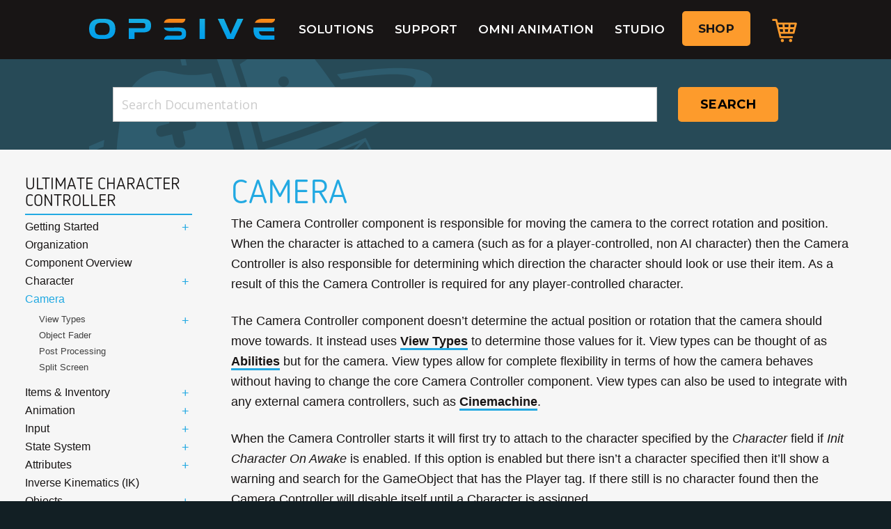

--- FILE ---
content_type: text/html; charset=UTF-8
request_url: https://opsive.com/support/documentation/ultimate-character-controller/camera/
body_size: 16866
content:
<!doctype html><html class="no-js" lang="en-US"><head><meta charset="utf-8"><meta http-equiv="x-ua-compatible" content="ie=edge"><meta name="viewport" content="width=device-width, initial-scale=1"><link rel="icon" type="image/png" href="https://opsive.com/wp-content/themes/opsive-theme/favicon.png" sizes="32x32"><link rel="icon" type="image/png" href="https://opsive.com/wp-content/themes/opsive-theme/favicon-16.png" sizes="16x16"><link rel="profile" href="http://gmpg.org/xfn/11"><meta name='robots' content='index, follow, max-image-preview:large, max-snippet:-1, max-video-preview:-1' /><title>Camera - Opsive</title><link rel="canonical" href="https://opsive.com/support/documentation/ultimate-character-controller/camera/" /><meta property="og:locale" content="en_US" /><meta property="og:type" content="article" /><meta property="og:title" content="Camera - Opsive" /><meta property="og:description" content="The Camera Controller component is responsible for moving the camera to the correct rotation and position. When the character is attached to a camera (such . . ." /><meta property="og:url" content="https://opsive.com/support/documentation/ultimate-character-controller/camera/" /><meta property="og:site_name" content="Opsive" /><meta property="article:publisher" content="https://www.facebook.com/Opsive/" /><meta property="article:modified_time" content="2022-02-10T01:33:12+00:00" /><meta name="twitter:card" content="summary_large_image" /><meta name="twitter:site" content="@Opsive" /><meta name="twitter:label1" content="Est. reading time" /><meta name="twitter:data1" content="5 minutes" /> <script type="application/ld+json" class="yoast-schema-graph">{"@context":"https://schema.org","@graph":[{"@type":"WebPage","@id":"https://opsive.com/support/documentation/ultimate-character-controller/camera/","url":"https://opsive.com/support/documentation/ultimate-character-controller/camera/","name":"Camera - Opsive","isPartOf":{"@id":"https://opsive.com/#website"},"datePublished":"2018-03-27T23:25:17+00:00","dateModified":"2022-02-10T01:33:12+00:00","breadcrumb":{"@id":"https://opsive.com/support/documentation/ultimate-character-controller/camera/#breadcrumb"},"inLanguage":"en-US","potentialAction":[{"@type":"ReadAction","target":["https://opsive.com/support/documentation/ultimate-character-controller/camera/"]}]},{"@type":"BreadcrumbList","@id":"https://opsive.com/support/documentation/ultimate-character-controller/camera/#breadcrumb","itemListElement":[{"@type":"ListItem","position":1,"name":"Home","item":"https://opsive.com/"},{"@type":"ListItem","position":2,"name":"Documentation","item":"https://opsive.com/support/documentation/"},{"@type":"ListItem","position":3,"name":"Ultimate Character Controller","item":"https://opsive.com/support/documentation/ultimate-character-controller/"},{"@type":"ListItem","position":4,"name":"Camera"}]},{"@type":"WebSite","@id":"https://opsive.com/#website","url":"https://opsive.com/","name":"Opsive","description":"We make assets with exceptional quality and support.","potentialAction":[{"@type":"SearchAction","target":{"@type":"EntryPoint","urlTemplate":"https://opsive.com/search/{search_term_string}"},"query-input":{"@type":"PropertyValueSpecification","valueRequired":true,"valueName":"search_term_string"}}],"inLanguage":"en-US"}]}</script> <link rel='dns-prefetch' href='//code.jquery.com' /><link rel='dns-prefetch' href='//fonts.googleapis.com' /><link rel='dns-prefetch' href='//maxcdn.bootstrapcdn.com' /><link rel='dns-prefetch' href='//www.googletagmanager.com' /><link href='https://fonts.gstatic.com' crossorigin rel='preconnect' /><link rel="alternate" type="application/rss+xml" title="Opsive &raquo; Feed" href="https://opsive.com/feed/" /><link rel="alternate" type="application/rss+xml" title="Opsive &raquo; Comments Feed" href="https://opsive.com/comments/feed/" /><style id='wp-img-auto-sizes-contain-inline-css' type='text/css'>img:is([sizes=auto i],[sizes^="auto," i]){contain-intrinsic-size:3000px 1500px}</style><style id='wp-emoji-styles-inline-css' type='text/css'>img.wp-smiley,img.emoji{display:inline!important;border:none!important;box-shadow:none!important;height:1em!important;width:1em!important;margin:0 0.07em!important;vertical-align:-0.1em!important;background:none!important;padding:0!important}</style><style id='wp-block-library-inline-css' type='text/css'>:root{--wp-block-synced-color:#7a00df;--wp-block-synced-color--rgb:122,0,223;--wp-bound-block-color:var(--wp-block-synced-color);--wp-editor-canvas-background:#ddd;--wp-admin-theme-color:#007cba;--wp-admin-theme-color--rgb:0,124,186;--wp-admin-theme-color-darker-10:#006ba1;--wp-admin-theme-color-darker-10--rgb:0,107,160.5;--wp-admin-theme-color-darker-20:#005a87;--wp-admin-theme-color-darker-20--rgb:0,90,135;--wp-admin-border-width-focus:2px}@media (min-resolution:192dpi){:root{--wp-admin-border-width-focus:1.5px}}.wp-element-button{cursor:pointer}:root .has-very-light-gray-background-color{background-color:#eee}:root .has-very-dark-gray-background-color{background-color:#313131}:root .has-very-light-gray-color{color:#eee}:root .has-very-dark-gray-color{color:#313131}:root .has-vivid-green-cyan-to-vivid-cyan-blue-gradient-background{background:linear-gradient(135deg,#00d084,#0693e3)}:root .has-purple-crush-gradient-background{background:linear-gradient(135deg,#34e2e4,#4721fb 50%,#ab1dfe)}:root .has-hazy-dawn-gradient-background{background:linear-gradient(135deg,#faaca8,#dad0ec)}:root .has-subdued-olive-gradient-background{background:linear-gradient(135deg,#fafae1,#67a671)}:root .has-atomic-cream-gradient-background{background:linear-gradient(135deg,#fdd79a,#004a59)}:root .has-nightshade-gradient-background{background:linear-gradient(135deg,#330968,#31cdcf)}:root .has-midnight-gradient-background{background:linear-gradient(135deg,#020381,#2874fc)}:root{--wp--preset--font-size--normal:16px;--wp--preset--font-size--huge:42px}.has-regular-font-size{font-size:1em}.has-larger-font-size{font-size:2.625em}.has-normal-font-size{font-size:var(--wp--preset--font-size--normal)}.has-huge-font-size{font-size:var(--wp--preset--font-size--huge)}.has-text-align-center{text-align:center}.has-text-align-left{text-align:left}.has-text-align-right{text-align:right}.has-fit-text{white-space:nowrap!important}#end-resizable-editor-section{display:none}.aligncenter{clear:both}.items-justified-left{justify-content:flex-start}.items-justified-center{justify-content:center}.items-justified-right{justify-content:flex-end}.items-justified-space-between{justify-content:space-between}.screen-reader-text{border:0;clip-path:inset(50%);height:1px;margin:-1px;overflow:hidden;padding:0;position:absolute;width:1px;word-wrap:normal!important}.screen-reader-text:focus{background-color:#ddd;clip-path:none;color:#444;display:block;font-size:1em;height:auto;left:5px;line-height:normal;padding:15px 23px 14px;text-decoration:none;top:5px;width:auto;z-index:100000}html :where(.has-border-color){border-style:solid}html :where([style*=border-top-color]){border-top-style:solid}html :where([style*=border-right-color]){border-right-style:solid}html :where([style*=border-bottom-color]){border-bottom-style:solid}html :where([style*=border-left-color]){border-left-style:solid}html :where([style*=border-width]){border-style:solid}html :where([style*=border-top-width]){border-top-style:solid}html :where([style*=border-right-width]){border-right-style:solid}html :where([style*=border-bottom-width]){border-bottom-style:solid}html :where([style*=border-left-width]){border-left-style:solid}html :where(img[class*=wp-image-]){height:auto;max-width:100%}:where(figure){margin:0 0 1em}html :where(.is-position-sticky){--wp-admin--admin-bar--position-offset:var(--wp-admin--admin-bar--height,0)}@media screen and (max-width:600px){html :where(.is-position-sticky){--wp-admin--admin-bar--position-offset:0}}</style><link data-minify="1" rel='stylesheet' id='wc-blocks-style-css' href='https://opsive.com/wp-content/cache/min/1/wp-content/plugins/woocommerce/assets/client/blocks/wc-blocks-c380eb3fb9db8c9ba8a92346fbd687b1.css' type='text/css' media='all' /><style id='global-styles-inline-css' type='text/css'>:root{--wp--preset--aspect-ratio--square:1;--wp--preset--aspect-ratio--4-3:4/3;--wp--preset--aspect-ratio--3-4:3/4;--wp--preset--aspect-ratio--3-2:3/2;--wp--preset--aspect-ratio--2-3:2/3;--wp--preset--aspect-ratio--16-9:16/9;--wp--preset--aspect-ratio--9-16:9/16;--wp--preset--color--black:#000;--wp--preset--color--cyan-bluish-gray:#abb8c3;--wp--preset--color--white:#fff;--wp--preset--color--pale-pink:#f78da7;--wp--preset--color--vivid-red:#cf2e2e;--wp--preset--color--luminous-vivid-orange:#ff6900;--wp--preset--color--luminous-vivid-amber:#fcb900;--wp--preset--color--light-green-cyan:#7bdcb5;--wp--preset--color--vivid-green-cyan:#00d084;--wp--preset--color--pale-cyan-blue:#8ed1fc;--wp--preset--color--vivid-cyan-blue:#0693e3;--wp--preset--color--vivid-purple:#9b51e0;--wp--preset--gradient--vivid-cyan-blue-to-vivid-purple:linear-gradient(135deg,rgb(6,147,227) 0%,rgb(155,81,224) 100%);--wp--preset--gradient--light-green-cyan-to-vivid-green-cyan:linear-gradient(135deg,rgb(122,220,180) 0%,rgb(0,208,130) 100%);--wp--preset--gradient--luminous-vivid-amber-to-luminous-vivid-orange:linear-gradient(135deg,rgb(252,185,0) 0%,rgb(255,105,0) 100%);--wp--preset--gradient--luminous-vivid-orange-to-vivid-red:linear-gradient(135deg,rgb(255,105,0) 0%,rgb(207,46,46) 100%);--wp--preset--gradient--very-light-gray-to-cyan-bluish-gray:linear-gradient(135deg,rgb(238,238,238) 0%,rgb(169,184,195) 100%);--wp--preset--gradient--cool-to-warm-spectrum:linear-gradient(135deg,rgb(74,234,220) 0%,rgb(151,120,209) 20%,rgb(207,42,186) 40%,rgb(238,44,130) 60%,rgb(251,105,98) 80%,rgb(254,248,76) 100%);--wp--preset--gradient--blush-light-purple:linear-gradient(135deg,rgb(255,206,236) 0%,rgb(152,150,240) 100%);--wp--preset--gradient--blush-bordeaux:linear-gradient(135deg,rgb(254,205,165) 0%,rgb(254,45,45) 50%,rgb(107,0,62) 100%);--wp--preset--gradient--luminous-dusk:linear-gradient(135deg,rgb(255,203,112) 0%,rgb(199,81,192) 50%,rgb(65,88,208) 100%);--wp--preset--gradient--pale-ocean:linear-gradient(135deg,rgb(255,245,203) 0%,rgb(182,227,212) 50%,rgb(51,167,181) 100%);--wp--preset--gradient--electric-grass:linear-gradient(135deg,rgb(202,248,128) 0%,rgb(113,206,126) 100%);--wp--preset--gradient--midnight:linear-gradient(135deg,rgb(2,3,129) 0%,rgb(40,116,252) 100%);--wp--preset--font-size--small:13px;--wp--preset--font-size--medium:20px;--wp--preset--font-size--large:36px;--wp--preset--font-size--x-large:42px;--wp--preset--spacing--20:.44rem;--wp--preset--spacing--30:.67rem;--wp--preset--spacing--40:1rem;--wp--preset--spacing--50:1.5rem;--wp--preset--spacing--60:2.25rem;--wp--preset--spacing--70:3.38rem;--wp--preset--spacing--80:5.06rem;--wp--preset--shadow--natural:6px 6px 9px rgba(0,0,0,.2);--wp--preset--shadow--deep:12px 12px 50px rgba(0,0,0,.4);--wp--preset--shadow--sharp:6px 6px 0 rgba(0,0,0,.2);--wp--preset--shadow--outlined:6px 6px 0 -3px rgb(255,255,255),6px 6px rgb(0,0,0);--wp--preset--shadow--crisp:6px 6px 0 rgb(0,0,0)}:where(.is-layout-flex){gap:.5em}:where(.is-layout-grid){gap:.5em}body .is-layout-flex{display:flex}.is-layout-flex{flex-wrap:wrap;align-items:center}.is-layout-flex>:is(*,div){margin:0}body .is-layout-grid{display:grid}.is-layout-grid>:is(*,div){margin:0}:where(.wp-block-columns.is-layout-flex){gap:2em}:where(.wp-block-columns.is-layout-grid){gap:2em}:where(.wp-block-post-template.is-layout-flex){gap:1.25em}:where(.wp-block-post-template.is-layout-grid){gap:1.25em}.has-black-color{color:var(--wp--preset--color--black)!important}.has-cyan-bluish-gray-color{color:var(--wp--preset--color--cyan-bluish-gray)!important}.has-white-color{color:var(--wp--preset--color--white)!important}.has-pale-pink-color{color:var(--wp--preset--color--pale-pink)!important}.has-vivid-red-color{color:var(--wp--preset--color--vivid-red)!important}.has-luminous-vivid-orange-color{color:var(--wp--preset--color--luminous-vivid-orange)!important}.has-luminous-vivid-amber-color{color:var(--wp--preset--color--luminous-vivid-amber)!important}.has-light-green-cyan-color{color:var(--wp--preset--color--light-green-cyan)!important}.has-vivid-green-cyan-color{color:var(--wp--preset--color--vivid-green-cyan)!important}.has-pale-cyan-blue-color{color:var(--wp--preset--color--pale-cyan-blue)!important}.has-vivid-cyan-blue-color{color:var(--wp--preset--color--vivid-cyan-blue)!important}.has-vivid-purple-color{color:var(--wp--preset--color--vivid-purple)!important}.has-black-background-color{background-color:var(--wp--preset--color--black)!important}.has-cyan-bluish-gray-background-color{background-color:var(--wp--preset--color--cyan-bluish-gray)!important}.has-white-background-color{background-color:var(--wp--preset--color--white)!important}.has-pale-pink-background-color{background-color:var(--wp--preset--color--pale-pink)!important}.has-vivid-red-background-color{background-color:var(--wp--preset--color--vivid-red)!important}.has-luminous-vivid-orange-background-color{background-color:var(--wp--preset--color--luminous-vivid-orange)!important}.has-luminous-vivid-amber-background-color{background-color:var(--wp--preset--color--luminous-vivid-amber)!important}.has-light-green-cyan-background-color{background-color:var(--wp--preset--color--light-green-cyan)!important}.has-vivid-green-cyan-background-color{background-color:var(--wp--preset--color--vivid-green-cyan)!important}.has-pale-cyan-blue-background-color{background-color:var(--wp--preset--color--pale-cyan-blue)!important}.has-vivid-cyan-blue-background-color{background-color:var(--wp--preset--color--vivid-cyan-blue)!important}.has-vivid-purple-background-color{background-color:var(--wp--preset--color--vivid-purple)!important}.has-black-border-color{border-color:var(--wp--preset--color--black)!important}.has-cyan-bluish-gray-border-color{border-color:var(--wp--preset--color--cyan-bluish-gray)!important}.has-white-border-color{border-color:var(--wp--preset--color--white)!important}.has-pale-pink-border-color{border-color:var(--wp--preset--color--pale-pink)!important}.has-vivid-red-border-color{border-color:var(--wp--preset--color--vivid-red)!important}.has-luminous-vivid-orange-border-color{border-color:var(--wp--preset--color--luminous-vivid-orange)!important}.has-luminous-vivid-amber-border-color{border-color:var(--wp--preset--color--luminous-vivid-amber)!important}.has-light-green-cyan-border-color{border-color:var(--wp--preset--color--light-green-cyan)!important}.has-vivid-green-cyan-border-color{border-color:var(--wp--preset--color--vivid-green-cyan)!important}.has-pale-cyan-blue-border-color{border-color:var(--wp--preset--color--pale-cyan-blue)!important}.has-vivid-cyan-blue-border-color{border-color:var(--wp--preset--color--vivid-cyan-blue)!important}.has-vivid-purple-border-color{border-color:var(--wp--preset--color--vivid-purple)!important}.has-vivid-cyan-blue-to-vivid-purple-gradient-background{background:var(--wp--preset--gradient--vivid-cyan-blue-to-vivid-purple)!important}.has-light-green-cyan-to-vivid-green-cyan-gradient-background{background:var(--wp--preset--gradient--light-green-cyan-to-vivid-green-cyan)!important}.has-luminous-vivid-amber-to-luminous-vivid-orange-gradient-background{background:var(--wp--preset--gradient--luminous-vivid-amber-to-luminous-vivid-orange)!important}.has-luminous-vivid-orange-to-vivid-red-gradient-background{background:var(--wp--preset--gradient--luminous-vivid-orange-to-vivid-red)!important}.has-very-light-gray-to-cyan-bluish-gray-gradient-background{background:var(--wp--preset--gradient--very-light-gray-to-cyan-bluish-gray)!important}.has-cool-to-warm-spectrum-gradient-background{background:var(--wp--preset--gradient--cool-to-warm-spectrum)!important}.has-blush-light-purple-gradient-background{background:var(--wp--preset--gradient--blush-light-purple)!important}.has-blush-bordeaux-gradient-background{background:var(--wp--preset--gradient--blush-bordeaux)!important}.has-luminous-dusk-gradient-background{background:var(--wp--preset--gradient--luminous-dusk)!important}.has-pale-ocean-gradient-background{background:var(--wp--preset--gradient--pale-ocean)!important}.has-electric-grass-gradient-background{background:var(--wp--preset--gradient--electric-grass)!important}.has-midnight-gradient-background{background:var(--wp--preset--gradient--midnight)!important}.has-small-font-size{font-size:var(--wp--preset--font-size--small)!important}.has-medium-font-size{font-size:var(--wp--preset--font-size--medium)!important}.has-large-font-size{font-size:var(--wp--preset--font-size--large)!important}.has-x-large-font-size{font-size:var(--wp--preset--font-size--x-large)!important}</style><style id='classic-theme-styles-inline-css' type='text/css'>
/*! This file is auto-generated */
.wp-block-button__link{color:#fff;background-color:#32373c;border-radius:9999px;box-shadow:none;text-decoration:none;padding:calc(.667em + 2px) calc(1.333em + 2px);font-size:1.125em}.wp-block-file__button{background:#32373c;color:#fff;text-decoration:none}</style><link data-minify="1" rel='stylesheet' id='contact-form-7-css' href='https://opsive.com/wp-content/cache/min/1/wp-content/plugins/contact-form-7/includes/css/styles-752a158fb80ccd2e3fce5b7e91fc8322.css' type='text/css' media='all' /><link data-minify="1" rel='stylesheet' id='subscriptions-for-woocommerce-css' href='https://opsive.com/wp-content/cache/min/1/wp-content/plugins/subscriptions-for-woocommerce/public/css/subscriptions-for-woocommerce-public-0778415a587179aa0d9da2ace8647277.css' type='text/css' media='all' /><link data-minify="1" rel='stylesheet' id='woocommerce-subscriptions-procommon-css' href='https://opsive.com/wp-content/cache/min/1/wp-content/plugins/woocommerce-subscriptions-pro/common/css/woocommerce-subscriptions-pro-common-7468029c3e262ad83af8b1a5dc3719b7.css' type='text/css' media='all' /><style id='woocommerce-inline-inline-css' type='text/css'>.woocommerce form .form-row .required{visibility:visible}</style><link data-minify="1" rel='stylesheet' id='brands-styles-css' href='https://opsive.com/wp-content/cache/min/1/wp-content/plugins/woocommerce/assets/css/brands-0bb41e0c646df4556467abddd59610d1.css' type='text/css' media='all' /><link rel='stylesheet' id='op-main-styles-css' href='/wp-content/themes/opsive-theme/assets_new/css/style.min.css?ver=6.9' type='text/css' media='all' /><link data-minify="1" rel='stylesheet' id='superboss-style-css' href='https://opsive.com/wp-content/cache/min/1/wp-content/themes/opsive-theme/assets/css/main-74fcab85f8097377539e63e3f1a30aac.css' type='text/css' media='all' /><link rel='stylesheet' id='font-styles-css' href='https://fonts.googleapis.com/css?family=Montserrat%3A600%2C700%7COpen+Sans%3A400%2C400i%2C700%2C700i%2C800&#038;ver=6.9&#038;display=swap' type='text/css' media='all' /><link rel='stylesheet' id='font-awesome-css' href='//maxcdn.bootstrapcdn.com/font-awesome/4.3.0/css/font-awesome.min.css?ver=4.3.0' type='text/css' media='all' /><style id='font-awesome-inline-css' type='text/css'>[data-font="FontAwesome"]:before{font-family:'FontAwesome'!important;content:attr(data-icon)!important;speak:none!important;font-weight:normal!important;font-variant:normal!important;text-transform:none!important;line-height:1!important;font-style:normal!important;-webkit-font-smoothing:antialiased!important;-moz-osx-font-smoothing:grayscale!important}</style><link data-minify="1" rel='stylesheet' id='dkpdf-frontend-css' href='https://opsive.com/wp-content/cache/min/1/wp-content/plugins/dk-pdf/assets/css/frontend-f726ea904c6a8ffeb81673b31ce8312b.css' type='text/css' media='all' /> <script type="text/javascript" src="//code.jquery.com/jquery-3.3.1.min.js" id="jquery-js"></script> <script type="text/javascript" id="subscriptions-for-woocommerce-js-extra">/* <![CDATA[ */ var sfw_public_param = {"ajaxurl":"https://opsive.com/wp-admin/admin-ajax.php","cart_url":"https://opsive.com/cart/","sfw_public_nonce":"86a013cd23"};
//# sourceURL=subscriptions-for-woocommerce-js-extra /* ]]> */</script> <script data-minify="1" type="text/javascript" src="https://opsive.com/wp-content/cache/min/1/wp-content/plugins/subscriptions-for-woocommerce/public/js/subscriptions-for-woocommerce-public-9815f8155fac4c118dad35deed13a1dd.js" id="subscriptions-for-woocommerce-js"></script> <script type="text/javascript" id="woocommerce-subscriptions-pro-min-js-extra">/* <![CDATA[ */ var wsp_public_param = {"ajaxurl":"https://opsive.com/wp-admin/admin-ajax.php","nonce":"7887465e35"};
//# sourceURL=woocommerce-subscriptions-pro-min-js-extra /* ]]> */</script> <script type="text/javascript" src="/wp-content/plugins/woocommerce-subscriptions-pro/public/js/wps-public.min.js?ver=2.4.4" id="woocommerce-subscriptions-pro-min-js"></script> <script type="text/javascript" id="woocommerce-subscriptions-procommon-js-extra">/* <![CDATA[ */ var wsp_common_param = {"ajaxurl":"https://opsive.com/wp-admin/admin-ajax.php","nonce":"66047610d9"};
//# sourceURL=woocommerce-subscriptions-procommon-js-extra /* ]]> */</script> <script data-minify="1" type="text/javascript" src="https://opsive.com/wp-content/cache/min/1/wp-content/plugins/woocommerce-subscriptions-pro/common/js/woocommerce-subscriptions-pro-common-fb069acbba868c86dab05448bde6f469.js" id="woocommerce-subscriptions-procommon-js"></script> <script type="text/javascript" src="/wp-content/plugins/woocommerce/assets/js/jquery-blockui/jquery.blockUI.min.js?ver=2.7.0-wc.10.0.5" id="jquery-blockui-js" defer="defer" data-wp-strategy="defer"></script> <script type="text/javascript" id="wc-add-to-cart-js-extra">/* <![CDATA[ */ var wc_add_to_cart_params = {"ajax_url":"/wp-admin/admin-ajax.php","wc_ajax_url":"/?wc-ajax=%%endpoint%%","i18n_view_cart":"View cart","cart_url":"https://opsive.com/cart/","is_cart":"","cart_redirect_after_add":"yes"};
//# sourceURL=wc-add-to-cart-js-extra /* ]]> */</script> <script type="text/javascript" src="/wp-content/plugins/woocommerce/assets/js/frontend/add-to-cart.min.js?ver=10.0.5" id="wc-add-to-cart-js" defer="defer" data-wp-strategy="defer"></script> <script type="text/javascript" src="/wp-content/plugins/woocommerce/assets/js/js-cookie/js.cookie.min.js?ver=2.1.4-wc.10.0.5" id="js-cookie-js" defer="defer" data-wp-strategy="defer"></script> <script type="text/javascript" id="woocommerce-js-extra">/* <![CDATA[ */ var woocommerce_params = {"ajax_url":"/wp-admin/admin-ajax.php","wc_ajax_url":"/?wc-ajax=%%endpoint%%","i18n_password_show":"Show password","i18n_password_hide":"Hide password"};
//# sourceURL=woocommerce-js-extra /* ]]> */</script> <script type="text/javascript" src="/wp-content/plugins/woocommerce/assets/js/frontend/woocommerce.min.js?ver=10.0.5" id="woocommerce-js" defer="defer" data-wp-strategy="defer"></script> <script data-minify="1" type="text/javascript" src="https://opsive.com/wp-content/cache/min/1/wp-content/themes/opsive-theme/assets/js/modernizr-2594778a80104f3eb453d316a67297f8.js" id="modernizr-js"></script> <link rel="https://api.w.org/" href="https://opsive.com/wp-json/" /><link rel="alternate" title="JSON" type="application/json" href="https://opsive.com/wp-json/wp/v2/documentation/352" /><link rel="EditURI" type="application/rsd+xml" title="RSD" href="https://opsive.com/xmlrpc.php?rsd" /><meta name="generator" content="WordPress 6.9" /><meta name="generator" content="WooCommerce 10.0.5" /><link rel='shortlink' href='https://opsive.com/?p=352' /><meta name="generator" content="Site Kit by Google 1.170.0" /><style type="text/css">#wpadminbar #wp-admin-bar-wcj-wc .ab-icon:before{content:"\f174";top:3px}</style><style type="text/css">#wpadminbar #wp-admin-bar-booster .ab-icon:before{content:"\f185";top:3px}</style><style type="text/css">#wpadminbar #wp-admin-bar-booster-active .ab-icon:before{content:"\f155";top:3px}</style><noscript><style>.woocommerce-product-gallery{opacity:1!important}</style></noscript>  <script type="text/javascript">/* <![CDATA[ */ ( function( w, d, s, l, i ) {
				w[l] = w[l] || [];
				w[l].push( {'gtm.start': new Date().getTime(), event: 'gtm.js'} );
				var f = d.getElementsByTagName( s )[0],
					j = d.createElement( s ), dl = l != 'dataLayer' ? '&l=' + l : '';
				j.async = true;
				j.src = 'https://www.googletagmanager.com/gtm.js?id=' + i + dl;
				f.parentNode.insertBefore( j, f );
			} )( window, document, 'script', 'dataLayer', 'GTM-M7V566G2' ); /* ]]> */</script> <link data-minify="1" rel="preload" as="style" href="https://opsive.com/wp-content/cache/min/1/wp-content/plugins/code-prettify/prettify/prettify-3e558acc38e5c144d68d60b6df66edfb.css" /><link rel="icon" href="/wp-content/uploads/2022/02/cropped-opsive-favicon-update-32x32.png" sizes="32x32" /><link rel="icon" href="/wp-content/uploads/2022/02/cropped-opsive-favicon-update-192x192.png" sizes="192x192" /><link rel="apple-touch-icon" href="/wp-content/uploads/2022/02/cropped-opsive-favicon-update-180x180.png" /><meta name="msapplication-TileImage" content="/wp-content/uploads/2022/02/cropped-opsive-favicon-update-270x270.png" /><link data-minify="1" rel='stylesheet' id='wc-stripe-blocks-checkout-style-css' href='https://opsive.com/wp-content/cache/min/1/wp-content/plugins/woocommerce-gateway-stripe/build/upe-blocks-cffd4edef0cd585dbfda9697f246961b.css' type='text/css' media='all' /></head><body class="wp-singular documentation-template-default single single-documentation postid-352 wp-theme-opsive-theme theme-opsive-theme woocommerce-no-js woocommerce-active fs-grid"> <a class="skip-link offscreen screen-reader-text" href="#content">Skip to content</a> <!--[if IE]>
		<div class="alert alert-warning">
			You are using an <strong>outdated</strong> browser. Please <a href="http://browsehappy.com/">upgrade your browser</a> to improve your experience.		</div>
		<![endif]--><div class="page-wrapper js-mobile-navigation-push"><header class="header"><div class="navigation-container content-row"><div class="content-wrapper"> <a class="header-logo" href="https://opsive.com/">Opsive</a><nav class="main-navigation"><div class="menu-primary-navigation-container"><ul id="menu-primary-navigation" class="menu menu-main"><li id="menu-item-1465" class="menu-item menu-item-type-post_type menu-item-object-page menu-item-has-children menu-item-1465"><a href="https://opsive.com/solutions/">Solutions</a><ul class="sub-menu"><li id="menu-item-68" class="menu-item menu-item-type-post_type menu-item-object-page menu-item-68"><a href="https://opsive.com/solutions/ai-solution/">AI Solution</a></li><li id="menu-item-27977" class="menu-item menu-item-type-post_type menu-item-object-page menu-item-27977"><a href="https://opsive.com/solutions/animation-solution/">Animation Solution</a></li><li id="menu-item-67" class="menu-item menu-item-type-post_type menu-item-object-page menu-item-67"><a href="https://opsive.com/solutions/character-solution/">Character Solution</a></li><li id="menu-item-22497" class="menu-item menu-item-type-post_type menu-item-object-page menu-item-22497"><a href="https://opsive.com/solutions/inventory-solution/">Inventory Solution</a></li><li id="menu-item-22991" class="menu-item menu-item-type-taxonomy menu-item-object-product_cat menu-item-22991"><a href="/product-category/bundles/">Bundles</a></li></ul></li><li id="menu-item-66" class="menu-item menu-item-type-post_type menu-item-object-page menu-item-66"><a href="https://opsive.com/support/">Support</a></li><li id="menu-item-27978" class="menu-item menu-item-type-post_type menu-item-object-page menu-item-27978"><a href="https://opsive.com/omni-animation/">Omni Animation</a></li><li id="menu-item-65" class="menu-item menu-item-type-post_type menu-item-object-page menu-item-65"><a href="https://opsive.com/studio/">Studio</a></li><li class="menu-item menu-item-button"><a href="https://opsive.com/assets/">Shop</a></li><li class="menu-item cart-button"><a href="https://opsive.com/cart/">Cart</a></li></ul></div></nav> <button class="mobile-navigation-handle js-mobile-navigation-handle">Menu</button></div></div></header><main id="page" class="page" tabindex="-1" role="document"><article id="post-352" class="post-352 documentation type-documentation status-publish hentry category-ultimate-character-controller page-content"><div class="documentation-search"><div class="content-row"><div class="content-wrapper"><div class="invoice-check-filters invoice-check"><div class="solution-filters-container solution-filters-category"><div class="solution-filters-buttons"><section class="documentation-search"><form method="get" action="https://opsive.com" role="search" class="documentation-search-form"> <input type="hidden" name="post_type" value="documentation"> <input type="hidden" name="cat" value="24"> <input type="text" name="s" class="documentation-search-input" placeholder='Search Documentation' > <button type="submit" class="documentation-search-submit button-primary">Search</button></form></section></div></div></div></div></div></div><div class="content-row content-row-full"><div class="content-wrapper content-wrapper-full has-sidebar"><aside class="sidebar sidebar-main"><h3 class="subnavigation-heading">Documentation Tree</h3><nav class="subnavigation" data-navigation-handle=".subnavigation-heading"><div class="subnavigation-wrapper"><ul><li class="page_item page-item-310"> <a href="/support/documentation/ultimate-character-controller/">Ultimate Character Controller</a></li><li class="page_item page-item-2991 page_item_has_children"><a href="https://opsive.com/support/documentation/ultimate-character-controller/getting-started/">Getting Started</a><button class="subnavigation-expand js-subnavigation-expand"></button><ul class='children'><li class="page_item page-item-26079"><a href="https://opsive.com/support/documentation/ultimate-character-controller/getting-started/importing/">Importing</a></li><li class="page_item page-item-26082"><a href="https://opsive.com/support/documentation/ultimate-character-controller/getting-started/demo-scene/">Demo Scene</a></li><li class="page_item page-item-26590"><a href="https://opsive.com/support/documentation/ultimate-character-controller/getting-started/quick-setup/">Quick Setup</a></li><li class="page_item page-item-26050"><a href="https://opsive.com/support/documentation/ultimate-character-controller/getting-started/version-3-migration-guide/">Version 3 Migration Guide</a></li></ul></li><li class="page_item page-item-312"><a href="https://opsive.com/support/documentation/ultimate-character-controller/organization/">Organization</a></li><li class="page_item page-item-315"><a href="https://opsive.com/support/documentation/ultimate-character-controller/component-overview/">Component Overview</a></li><li class="page_item page-item-351 page_item_has_children"><a href="https://opsive.com/support/documentation/ultimate-character-controller/character/">Character</a><button class="subnavigation-expand js-subnavigation-expand"></button><ul class='children'><li class="page_item page-item-26084 page_item_has_children"><a href="https://opsive.com/support/documentation/ultimate-character-controller/character/character-creation/">Character Creation</a><button class="subnavigation-expand js-subnavigation-expand"></button><ul class='children'><li class="page_item page-item-26120"><a href="https://opsive.com/support/documentation/ultimate-character-controller/character/character-creation/common-setups/">Common Setups</a></li><li class="page_item page-item-26580"><a href="https://opsive.com/support/documentation/ultimate-character-controller/character/character-creation/item-support/">Item Support</a></li><li class="page_item page-item-26588"><a href="https://opsive.com/support/documentation/ultimate-character-controller/character/character-creation/templates/">Templates</a></li></ul></li><li class="page_item page-item-394 page_item_has_children"><a href="https://opsive.com/support/documentation/ultimate-character-controller/character/movement-types/">Movement Types</a><button class="subnavigation-expand js-subnavigation-expand"></button><ul class='children'><li class="page_item page-item-941 page_item_has_children"><a href="https://opsive.com/support/documentation/ultimate-character-controller/character/movement-types/included-movement-types/">Included Movement Types</a><button class="subnavigation-expand js-subnavigation-expand"></button><ul class='children'><li class="page_item page-item-443"><a href="https://opsive.com/support/documentation/ultimate-character-controller/character/movement-types/included-movement-types/first-person-combat/">First Person Combat</a></li><li class="page_item page-item-957"><a href="https://opsive.com/support/documentation/ultimate-character-controller/character/movement-types/included-movement-types/first-person-free-look/">First Person Free Look</a></li><li class="page_item page-item-444"><a href="https://opsive.com/support/documentation/ultimate-character-controller/character/movement-types/included-movement-types/third-person-adventure/">Third Person Adventure</a></li><li class="page_item page-item-445"><a href="https://opsive.com/support/documentation/ultimate-character-controller/character/movement-types/included-movement-types/third-person-combat/">Third Person Combat</a></li><li class="page_item page-item-446"><a href="https://opsive.com/support/documentation/ultimate-character-controller/character/movement-types/included-movement-types/third-person-four-legged/">Third Person Four Legged</a></li><li class="page_item page-item-24461"><a href="https://opsive.com/support/documentation/ultimate-character-controller/character/movement-types/included-movement-types/third-person-point-click/">Third Person Point &#038; Click</a></li><li class="page_item page-item-447"><a href="https://opsive.com/support/documentation/ultimate-character-controller/character/movement-types/included-movement-types/third-person-pseudo3d-2-5d/">Third Person Pseudo3D (2.5D)</a></li><li class="page_item page-item-448"><a href="https://opsive.com/support/documentation/ultimate-character-controller/character/movement-types/included-movement-types/third-person-rpg/">Third Person RPG</a></li><li class="page_item page-item-449"><a href="https://opsive.com/support/documentation/ultimate-character-controller/character/movement-types/included-movement-types/third-person-top-down/">Third Person Top Down</a></li></ul></li></ul></li><li class="page_item page-item-395 page_item_has_children"><a href="https://opsive.com/support/documentation/ultimate-character-controller/character/abilities/">Abilities</a><button class="subnavigation-expand js-subnavigation-expand"></button><ul class='children'><li class="page_item page-item-900 page_item_has_children"><a href="https://opsive.com/support/documentation/ultimate-character-controller/character/abilities/included-abilities/">Included Abilities</a><button class="subnavigation-expand js-subnavigation-expand"></button><ul class='children'><li class="page_item page-item-3340"><a href="https://opsive.com/support/documentation/ultimate-character-controller/character/abilities/included-abilities/align-to-ground/">Align To Ground</a></li><li class="page_item page-item-3339"><a href="https://opsive.com/support/documentation/ultimate-character-controller/character/abilities/included-abilities/align-to-gravity-zone/">Align To Gravity Zone</a></li><li class="page_item page-item-434"><a href="https://opsive.com/support/documentation/ultimate-character-controller/character/abilities/included-abilities/assist-aim/">Assist Aim</a></li><li class="page_item page-item-404"><a href="https://opsive.com/support/documentation/ultimate-character-controller/character/abilities/included-abilities/damage-visualization/">Damage Visualization</a></li><li class="page_item page-item-3541"><a href="https://opsive.com/support/documentation/ultimate-character-controller/character/abilities/included-abilities/detect-ground-ability-base/">Detect Ground Ability Base</a></li><li class="page_item page-item-979 page_item_has_children"><a href="https://opsive.com/support/documentation/ultimate-character-controller/character/abilities/included-abilities/detect-object-ability-base/">Detect Object Ability Base</a><button class="subnavigation-expand js-subnavigation-expand"></button><ul class='children'><li class="page_item page-item-17323"><a href="https://opsive.com/support/documentation/ultimate-character-controller/character/abilities/included-abilities/detect-object-ability-base/drive/">Drive</a></li><li class="page_item page-item-410"><a href="https://opsive.com/support/documentation/ultimate-character-controller/character/abilities/included-abilities/detect-object-ability-base/interact/">Interact</a></li><li class="page_item page-item-24462"><a href="https://opsive.com/support/documentation/ultimate-character-controller/character/abilities/included-abilities/detect-object-ability-base/look-at/">Look At</a></li><li class="page_item page-item-413"><a href="https://opsive.com/support/documentation/ultimate-character-controller/character/abilities/included-abilities/detect-object-ability-base/pickup/">Pickup</a></li><li class="page_item page-item-2065"><a href="https://opsive.com/support/documentation/ultimate-character-controller/character/abilities/included-abilities/detect-object-ability-base/ride/">Ride</a></li></ul></li><li class="page_item page-item-405"><a href="https://opsive.com/support/documentation/ultimate-character-controller/character/abilities/included-abilities/die/">Die</a></li><li class="page_item page-item-406"><a href="https://opsive.com/support/documentation/ultimate-character-controller/character/abilities/included-abilities/fall/">Fall</a></li><li class="page_item page-item-432"><a href="https://opsive.com/support/documentation/ultimate-character-controller/character/abilities/included-abilities/first-person-lean/">First Person Lean</a></li><li class="page_item page-item-1478"><a href="https://opsive.com/support/documentation/ultimate-character-controller/character/abilities/included-abilities/follow-pseudo3d-2-5d-path/">Follow Pseduo3D (2.5D) Path</a></li><li class="page_item page-item-407"><a href="https://opsive.com/support/documentation/ultimate-character-controller/character/abilities/included-abilities/generic/">Generic</a></li><li class="page_item page-item-408"><a href="https://opsive.com/support/documentation/ultimate-character-controller/character/abilities/included-abilities/height-change/">Height Change</a></li><li class="page_item page-item-409"><a href="https://opsive.com/support/documentation/ultimate-character-controller/character/abilities/included-abilities/idle/">Idle</a></li><li class="page_item page-item-24835"><a href="https://opsive.com/support/documentation/ultimate-character-controller/character/abilities/included-abilities/rotate-towards/">Rotate Towards</a></li><li class="page_item page-item-27033"><a href="https://opsive.com/support/documentation/ultimate-character-controller/character/abilities/included-abilities/impact-knock-back/">Impact Knock Back</a></li><li class="page_item page-item-1079"><a href="https://opsive.com/support/documentation/ultimate-character-controller/character/abilities/included-abilities/item-equip-verifier/">Item Equip Verifier</a></li><li class="page_item page-item-411"><a href="https://opsive.com/support/documentation/ultimate-character-controller/character/abilities/included-abilities/jump/">Jump</a></li><li class="page_item page-item-412"><a href="https://opsive.com/support/documentation/ultimate-character-controller/character/abilities/included-abilities/move-towards/">Move Towards</a></li><li class="page_item page-item-3632"><a href="https://opsive.com/support/documentation/ultimate-character-controller/character/abilities/included-abilities/move-with-object/">Move With Object</a></li><li class="page_item page-item-1485"><a href="https://opsive.com/support/documentation/ultimate-character-controller/character/abilities/included-abilities/navmeshagent-movement/">NavMeshAgent Movement</a></li><li class="page_item page-item-421"><a href="https://opsive.com/support/documentation/ultimate-character-controller/character/abilities/included-abilities/quick-start/">Quick Start</a></li><li class="page_item page-item-422"><a href="https://opsive.com/support/documentation/ultimate-character-controller/character/abilities/included-abilities/quick-stop/">Quick Stop</a></li><li class="page_item page-item-414"><a href="https://opsive.com/support/documentation/ultimate-character-controller/character/abilities/included-abilities/quick-turn/">Quick Turn</a></li><li class="page_item page-item-415"><a href="https://opsive.com/support/documentation/ultimate-character-controller/character/abilities/included-abilities/ragdoll/">Ragdoll</a></li><li class="page_item page-item-416"><a href="https://opsive.com/support/documentation/ultimate-character-controller/character/abilities/included-abilities/restrict-position/">Restrict Position</a></li><li class="page_item page-item-417"><a href="https://opsive.com/support/documentation/ultimate-character-controller/character/abilities/included-abilities/restrict-rotation/">Restrict Rotation</a></li><li class="page_item page-item-418"><a href="https://opsive.com/support/documentation/ultimate-character-controller/character/abilities/included-abilities/revive/">Revive</a></li><li class="page_item page-item-2066"><a href="https://opsive.com/support/documentation/ultimate-character-controller/character/abilities/included-abilities/rideable/">Rideable</a></li><li class="page_item page-item-3820"><a href="https://opsive.com/support/documentation/ultimate-character-controller/character/abilities/included-abilities/stop-movement-animation/">Stop Movement Animation</a></li><li class="page_item page-item-419"><a href="https://opsive.com/support/documentation/ultimate-character-controller/character/abilities/included-abilities/slide/">Slide</a></li><li class="page_item page-item-420"><a href="https://opsive.com/support/documentation/ultimate-character-controller/character/abilities/included-abilities/speed-change/">Speed Change</a></li><li class="page_item page-item-3565"><a href="https://opsive.com/support/documentation/ultimate-character-controller/character/abilities/included-abilities/target-orbit/">Target Orbit</a></li></ul></li><li class="page_item page-item-396 page_item_has_children"><a href="https://opsive.com/support/documentation/ultimate-character-controller/character/abilities/item-abilities/">Item Abilities</a><button class="subnavigation-expand js-subnavigation-expand"></button><ul class='children'><li class="page_item page-item-423"><a href="https://opsive.com/support/documentation/ultimate-character-controller/character/abilities/item-abilities/aim/">Aim</a></li><li class="page_item page-item-3303"><a href="https://opsive.com/support/documentation/ultimate-character-controller/character/abilities/item-abilities/block/">Block</a></li><li class="page_item page-item-424"><a href="https://opsive.com/support/documentation/ultimate-character-controller/character/abilities/item-abilities/drop/">Drop</a></li><li class="page_item page-item-1315 page_item_has_children"><a href="https://opsive.com/support/documentation/ultimate-character-controller/character/abilities/item-abilities/item-set/">Item Set</a><button class="subnavigation-expand js-subnavigation-expand"></button><ul class='children'><li class="page_item page-item-425"><a href="https://opsive.com/support/documentation/ultimate-character-controller/character/abilities/item-abilities/item-set/equip-next/">Equip Next</a></li><li class="page_item page-item-426"><a href="https://opsive.com/support/documentation/ultimate-character-controller/character/abilities/item-abilities/item-set/equip-previous/">Equip Previous</a></li><li class="page_item page-item-427"><a href="https://opsive.com/support/documentation/ultimate-character-controller/character/abilities/item-abilities/item-set/equip-scroll/">Equip Scroll</a></li><li class="page_item page-item-428"><a href="https://opsive.com/support/documentation/ultimate-character-controller/character/abilities/item-abilities/item-set/equip-unequip/">Equip Unequip</a></li><li class="page_item page-item-430"><a href="https://opsive.com/support/documentation/ultimate-character-controller/character/abilities/item-abilities/item-set/toggle-equip/">Toggle Equip</a></li></ul></li><li class="page_item page-item-429"><a href="https://opsive.com/support/documentation/ultimate-character-controller/character/abilities/item-abilities/reload/">Reload</a></li><li class="page_item page-item-769"><a href="https://opsive.com/support/documentation/ultimate-character-controller/character/abilities/item-abilities/third-person-item-pullback/">Third Person Item Pullback</a></li><li class="page_item page-item-431 page_item_has_children"><a href="https://opsive.com/support/documentation/ultimate-character-controller/character/abilities/item-abilities/use/">Use</a><button class="subnavigation-expand js-subnavigation-expand"></button><ul class='children'><li class="page_item page-item-1947"><a href="https://opsive.com/support/documentation/ultimate-character-controller/character/abilities/item-abilities/use/in-air-melee-use/">In Air Melee Use</a></li><li class="page_item page-item-3304"><a href="https://opsive.com/support/documentation/ultimate-character-controller/character/abilities/item-abilities/use/melee-counter-attack/">Melee Counter Attack</a></li></ul></li></ul></li><li class="page_item page-item-3336"><a href="https://opsive.com/support/documentation/ultimate-character-controller/character/abilities/ability-starter/">Ability Starter</a></li><li class="page_item page-item-899"><a href="https://opsive.com/support/documentation/ultimate-character-controller/character/abilities/move-towards-location/">Move Towards Location</a></li><li class="page_item page-item-1306"><a href="https://opsive.com/support/documentation/ultimate-character-controller/character/abilities/animator-motion/">Animator Motion</a></li><li class="page_item page-item-1383"><a href="https://opsive.com/support/documentation/ultimate-character-controller/character/abilities/new-ability/">New Ability</a></li></ul></li><li class="page_item page-item-397 page_item_has_children"><a href="https://opsive.com/support/documentation/ultimate-character-controller/character/effects/">Effects</a><button class="subnavigation-expand js-subnavigation-expand"></button><ul class='children'><li class="page_item page-item-962 page_item_has_children"><a href="https://opsive.com/support/documentation/ultimate-character-controller/character/effects/included-effects/">Included Effects</a><button class="subnavigation-expand js-subnavigation-expand"></button><ul class='children'><li class="page_item page-item-916"><a href="https://opsive.com/support/documentation/ultimate-character-controller/character/effects/included-effects/boss-stomp/">Boss Stomp</a></li><li class="page_item page-item-918"><a href="https://opsive.com/support/documentation/ultimate-character-controller/character/effects/included-effects/play-audio-clip/">Play Audio Clip</a></li><li class="page_item page-item-917"><a href="https://opsive.com/support/documentation/ultimate-character-controller/character/effects/included-effects/earthquake/">Shake</a></li></ul></li></ul></li><li class="page_item page-item-398"><a href="https://opsive.com/support/documentation/ultimate-character-controller/character/generic-character/">Generic Character</a></li><li class="page_item page-item-400"><a href="https://opsive.com/support/documentation/ultimate-character-controller/character/time/">Time</a></li><li class="page_item page-item-26905"><a href="https://opsive.com/support/documentation/ultimate-character-controller/character/model-switch/">Model Switch</a></li><li class="page_item page-item-401"><a href="https://opsive.com/support/documentation/ultimate-character-controller/character/minimum-component-setup/">Minimum Component Setup</a></li></ul></li><li class="page_item page-item-352 page_item_has_children current_page_item"><a href="https://opsive.com/support/documentation/ultimate-character-controller/camera/">Camera</a><button class="subnavigation-expand js-subnavigation-expand"></button><ul class='children'><li class="page_item page-item-433 page_item_has_children"><a href="https://opsive.com/support/documentation/ultimate-character-controller/camera/view-types/">View Types</a><button class="subnavigation-expand js-subnavigation-expand"></button><ul class='children'><li class="page_item page-item-964 page_item_has_children"><a href="https://opsive.com/support/documentation/ultimate-character-controller/camera/view-types/included-view-types/">Included View Types</a><button class="subnavigation-expand js-subnavigation-expand"></button><ul class='children'><li class="page_item page-item-985 page_item_has_children"><a href="https://opsive.com/support/documentation/ultimate-character-controller/camera/view-types/included-view-types/first-person/">First Person</a><button class="subnavigation-expand js-subnavigation-expand"></button><ul class='children'><li class="page_item page-item-436"><a href="https://opsive.com/support/documentation/ultimate-character-controller/camera/view-types/included-view-types/first-person/combat/">Combat</a></li><li class="page_item page-item-437"><a href="https://opsive.com/support/documentation/ultimate-character-controller/camera/view-types/included-view-types/first-person/free-look/">Free Look</a></li></ul></li><li class="page_item page-item-2010"><a href="https://opsive.com/support/documentation/ultimate-character-controller/camera/view-types/included-view-types/first-person-transform-look/">First Person Transform Look</a></li><li class="page_item page-item-986 page_item_has_children"><a href="https://opsive.com/support/documentation/ultimate-character-controller/camera/view-types/included-view-types/third-person/">Third Person</a><button class="subnavigation-expand js-subnavigation-expand"></button><ul class='children'><li class="page_item page-item-438"><a href="https://opsive.com/support/documentation/ultimate-character-controller/camera/view-types/included-view-types/third-person/adventure/">Adventure</a></li><li class="page_item page-item-439"><a href="https://opsive.com/support/documentation/ultimate-character-controller/camera/view-types/included-view-types/third-person/combat/">Combat</a></li><li class="page_item page-item-441"><a href="https://opsive.com/support/documentation/ultimate-character-controller/camera/view-types/included-view-types/third-person/rpg/">RPG</a></li></ul></li><li class="page_item page-item-1259"><a href="https://opsive.com/support/documentation/ultimate-character-controller/camera/view-types/included-view-types/third-person-look-at/">Third Person Look At</a></li><li class="page_item page-item-1002"><a href="https://opsive.com/support/documentation/ultimate-character-controller/camera/view-types/included-view-types/third-person-pseudo3d-2-5d/">Third Person Pseudo3D (2.5D)</a></li><li class="page_item page-item-1001"><a href="https://opsive.com/support/documentation/ultimate-character-controller/camera/view-types/included-view-types/third-person-top-down/">Third Person Top Down</a></li><li class="page_item page-item-1258"><a href="https://opsive.com/support/documentation/ultimate-character-controller/camera/view-types/included-view-types/transition/">Transition</a></li></ul></li></ul></li><li class="page_item page-item-435"><a href="https://opsive.com/support/documentation/ultimate-character-controller/camera/object-fader/">Object Fader</a></li><li class="page_item page-item-2982"><a href="https://opsive.com/support/documentation/ultimate-character-controller/camera/post-processing/">Post Processing</a></li><li class="page_item page-item-13199"><a href="https://opsive.com/support/documentation/ultimate-character-controller/camera/split-screen/">Split Screen</a></li></ul></li><li class="page_item page-item-26179 page_item_has_children"><a href="https://opsive.com/support/documentation/ultimate-character-controller/items-inventory/">Items &#038; Inventory</a><button class="subnavigation-expand js-subnavigation-expand"></button><ul class='children'><li class="page_item page-item-26132"><a href="https://opsive.com/support/documentation/ultimate-character-controller/items-inventory/item-types/">Item Type Creation</a></li><li class="page_item page-item-26182 page_item_has_children"><a href="https://opsive.com/support/documentation/ultimate-character-controller/items-inventory/item-creation/">Item Creation</a><button class="subnavigation-expand js-subnavigation-expand"></button><ul class='children'><li class="page_item page-item-26228"><a href="https://opsive.com/support/documentation/ultimate-character-controller/items-inventory/item-creation/dual-wielding/">Dual Wielding</a></li><li class="page_item page-item-26576"><a href="https://opsive.com/support/documentation/ultimate-character-controller/items-inventory/item-creation/common-setups/">Common Setups</a></li><li class="page_item page-item-26510"><a href="https://opsive.com/support/documentation/ultimate-character-controller/items-inventory/item-creation/item-tips/">Item Tips</a></li><li class="page_item page-item-26587"><a href="https://opsive.com/support/documentation/ultimate-character-controller/items-inventory/item-creation/templates/">Templates</a></li><li class="page_item page-item-26185"><a href="https://opsive.com/support/documentation/ultimate-character-controller/items-inventory/item-creation/item-troubleshooting/">Item Troubleshooting</a></li></ul></li><li class="page_item page-item-26191"><a href="https://opsive.com/support/documentation/ultimate-character-controller/items-inventory/item-type-definition-category/">Item Type, Definition &#038; Category</a></li><li class="page_item page-item-26188"><a href="https://opsive.com/support/documentation/ultimate-character-controller/items-inventory/item-set-rules/">Item Set &#038; Rules</a></li><li class="page_item page-item-26205 page_item_has_children"><a href="https://opsive.com/support/documentation/ultimate-character-controller/items-inventory/character-item/">Character Item</a><button class="subnavigation-expand js-subnavigation-expand"></button><ul class='children'><li class="page_item page-item-26280"><a href="https://opsive.com/support/documentation/ultimate-character-controller/items-inventory/character-item/first-person-perspective/">First Person Perspective</a></li><li class="page_item page-item-26284"><a href="https://opsive.com/support/documentation/ultimate-character-controller/items-inventory/character-item/third-person-perspective/">Third Person Perspective</a></li><li class="page_item page-item-26288 page_item_has_children"><a href="https://opsive.com/support/documentation/ultimate-character-controller/items-inventory/character-item/item-actions/">Item Actions</a><button class="subnavigation-expand js-subnavigation-expand"></button><ul class='children'><li class="page_item page-item-26295 page_item_has_children"><a href="https://opsive.com/support/documentation/ultimate-character-controller/items-inventory/character-item/item-actions/usable/">Usable</a><button class="subnavigation-expand js-subnavigation-expand"></button><ul class='children'><li class="page_item page-item-26357"><a href="https://opsive.com/support/documentation/ultimate-character-controller/items-inventory/character-item/item-actions/usable/shootable/">Shootable</a></li><li class="page_item page-item-26359"><a href="https://opsive.com/support/documentation/ultimate-character-controller/items-inventory/character-item/item-actions/usable/melee/">Melee</a></li><li class="page_item page-item-26361"><a href="https://opsive.com/support/documentation/ultimate-character-controller/items-inventory/character-item/item-actions/usable/throwable/">Throwable</a></li><li class="page_item page-item-26363"><a href="https://opsive.com/support/documentation/ultimate-character-controller/items-inventory/character-item/item-actions/usable/magic/">Magic</a></li></ul></li><li class="page_item page-item-26309"><a href="https://opsive.com/support/documentation/ultimate-character-controller/items-inventory/character-item/item-actions/shield/">Shield</a></li><li class="page_item page-item-26301 page_item_has_children"><a href="https://opsive.com/support/documentation/ultimate-character-controller/items-inventory/character-item/item-actions/action-modules-groups/">Action Modules &#038; Groups</a><button class="subnavigation-expand js-subnavigation-expand"></button><ul class='children'><li class="page_item page-item-26305"><a href="https://opsive.com/support/documentation/ultimate-character-controller/items-inventory/character-item/item-actions/action-modules-groups/impact-actions/">Impact Actions</a></li><li class="page_item page-item-27469"><a href="https://opsive.com/support/documentation/ultimate-character-controller/items-inventory/character-item/item-actions/action-modules-groups/impact-action-conditions/">Impact Action Conditions</a></li><li class="page_item page-item-26307"><a href="https://opsive.com/support/documentation/ultimate-character-controller/items-inventory/character-item/item-actions/action-modules-groups/item-effects/">Item Effects</a></li></ul></li></ul></li></ul></li><li class="page_item page-item-26244"><a href="https://opsive.com/support/documentation/ultimate-character-controller/items-inventory/inventory/">Inventory</a></li><li class="page_item page-item-26250"><a href="https://opsive.com/support/documentation/ultimate-character-controller/items-inventory/item-slots/">Item Slots</a></li><li class="page_item page-item-26276"><a href="https://opsive.com/support/documentation/ultimate-character-controller/items-inventory/animator-audio-state-set/">Animator Audio State Set</a></li><li class="page_item page-item-26291"><a href="https://opsive.com/support/documentation/ultimate-character-controller/items-inventory/item-pickup/">Item Pickup</a></li></ul></li><li class="page_item page-item-350 page_item_has_children"><a href="https://opsive.com/support/documentation/ultimate-character-controller/animation/">Animation</a><button class="subnavigation-expand js-subnavigation-expand"></button><ul class='children'><li class="page_item page-item-458"><a href="https://opsive.com/support/documentation/ultimate-character-controller/animation/springs/">Springs</a></li><li class="page_item page-item-2431 page_item_has_children"><a href="https://opsive.com/support/documentation/ultimate-character-controller/animation/animator/">Animator</a><button class="subnavigation-expand js-subnavigation-expand"></button><ul class='children'><li class="page_item page-item-2363"><a href="https://opsive.com/support/documentation/ultimate-character-controller/animation/animator/animator-controller/">Animator Controller</a></li><li class="page_item page-item-2357"><a href="https://opsive.com/support/documentation/ultimate-character-controller/animation/animator/animator-parameters/">Animator Parameters</a></li><li class="page_item page-item-1324"><a href="https://opsive.com/support/documentation/ultimate-character-controller/animation/animator/default-animator-values/">Default Animator Values</a></li><li class="page_item page-item-6238"><a href="https://opsive.com/support/documentation/ultimate-character-controller/animation/animator/first-person-arms/">First Person Arms</a></li><li class="page_item page-item-460"><a href="https://opsive.com/support/documentation/ultimate-character-controller/animation/animator/replacing-animations/">Replacing Animations</a></li></ul></li><li class="page_item page-item-461 page_item_has_children"><a href="https://opsive.com/support/documentation/ultimate-character-controller/animation/animation-event-trigger/">Animation Event Trigger</a><button class="subnavigation-expand js-subnavigation-expand"></button><ul class='children'><li class="page_item page-item-26423"><a href="https://opsive.com/support/documentation/ultimate-character-controller/animation/animation-event-trigger/animation-slot-event-trigger/">Animation Slot Event Trigger</a></li></ul></li></ul></li><li class="page_item page-item-362 page_item_has_children"><a href="https://opsive.com/support/documentation/ultimate-character-controller/input/">Input</a><button class="subnavigation-expand js-subnavigation-expand"></button><ul class='children'><li class="page_item page-item-462"><a href="https://opsive.com/support/documentation/ultimate-character-controller/input/virtual-controls/">Virtual Controls</a></li></ul></li><li class="page_item page-item-360 page_item_has_children"><a href="https://opsive.com/support/documentation/ultimate-character-controller/state-system/">State System</a><button class="subnavigation-expand js-subnavigation-expand"></button><ul class='children'><li class="page_item page-item-592"><a href="https://opsive.com/support/documentation/ultimate-character-controller/state-system/presets/">Presets</a></li></ul></li><li class="page_item page-item-464 page_item_has_children"><a href="https://opsive.com/support/documentation/ultimate-character-controller/attributes/">Attributes</a><button class="subnavigation-expand js-subnavigation-expand"></button><ul class='children'><li class="page_item page-item-465"><a href="https://opsive.com/support/documentation/ultimate-character-controller/attributes/health/">Health</a></li></ul></li><li class="page_item page-item-363"><a href="https://opsive.com/support/documentation/ultimate-character-controller/inverse-kinematics/">Inverse Kinematics (IK)</a></li><li class="page_item page-item-364 page_item_has_children"><a href="https://opsive.com/support/documentation/ultimate-character-controller/objects/">Objects</a><button class="subnavigation-expand js-subnavigation-expand"></button><ul class='children'><li class="page_item page-item-467"><a href="https://opsive.com/support/documentation/ultimate-character-controller/objects/explosions/">Explosions</a></li><li class="page_item page-item-25256"><a href="https://opsive.com/support/documentation/ultimate-character-controller/objects/damage-processor/">Damage Processor</a></li><li class="page_item page-item-18514"><a href="https://opsive.com/support/documentation/ultimate-character-controller/objects/magic-particle/">Magic Particle</a></li><li class="page_item page-item-25176"><a href="https://opsive.com/support/documentation/ultimate-character-controller/objects/object-identifier/">Object Identifier</a></li><li class="page_item page-item-1937 page_item_has_children"><a href="https://opsive.com/support/documentation/ultimate-character-controller/objects/object-pickup/">Object Pickup</a><button class="subnavigation-expand js-subnavigation-expand"></button><ul class='children'><li class="page_item page-item-1938"><a href="https://opsive.com/support/documentation/ultimate-character-controller/objects/object-pickup/health-pickup/">Health Pickup</a></li><li class="page_item page-item-1593"><a href="https://opsive.com/support/documentation/ultimate-character-controller/objects/object-pickup/item-pickup/">Item Pickup</a></li></ul></li><li class="page_item page-item-468 page_item_has_children"><a href="https://opsive.com/support/documentation/ultimate-character-controller/objects/trajectory-object/">Trajectory Object</a><button class="subnavigation-expand js-subnavigation-expand"></button><ul class='children'><li class="page_item page-item-470"><a href="https://opsive.com/support/documentation/ultimate-character-controller/objects/trajectory-object/grenade/">Grenade</a></li><li class="page_item page-item-17258"><a href="https://opsive.com/support/documentation/ultimate-character-controller/objects/trajectory-object/magic-projectile/">Magic Projectile</a></li><li class="page_item page-item-469"><a href="https://opsive.com/support/documentation/ultimate-character-controller/objects/trajectory-object/projectile/">Projectile</a></li><li class="page_item page-item-471"><a href="https://opsive.com/support/documentation/ultimate-character-controller/objects/trajectory-object/shell/">Shell</a></li></ul></li></ul></li><li class="page_item page-item-365"><a href="https://opsive.com/support/documentation/ultimate-character-controller/moving-platforms/">Moving Platforms</a></li><li class="page_item page-item-466"><a href="https://opsive.com/support/documentation/ultimate-character-controller/layer-manager/">Layer Manager</a></li><li class="page_item page-item-361 page_item_has_children"><a href="https://opsive.com/support/documentation/ultimate-character-controller/surface-system/">Surface System</a><button class="subnavigation-expand js-subnavigation-expand"></button><ul class='children'><li class="page_item page-item-475"><a href="https://opsive.com/support/documentation/ultimate-character-controller/surface-system/surface-manager/">Surface Manager</a></li><li class="page_item page-item-476"><a href="https://opsive.com/support/documentation/ultimate-character-controller/surface-system/surface-impacts/">Surface Impacts</a></li><li class="page_item page-item-477"><a href="https://opsive.com/support/documentation/ultimate-character-controller/surface-system/surface-types/">Surface Types</a></li><li class="page_item page-item-478"><a href="https://opsive.com/support/documentation/ultimate-character-controller/surface-system/surface-effects/">Surface Effects</a></li><li class="page_item page-item-479"><a href="https://opsive.com/support/documentation/ultimate-character-controller/surface-system/surface-identifiers/">Surface Identifiers</a></li><li class="page_item page-item-480"><a href="https://opsive.com/support/documentation/ultimate-character-controller/surface-system/decal-manager/">Decal Manager</a></li><li class="page_item page-item-481"><a href="https://opsive.com/support/documentation/ultimate-character-controller/surface-system/character-foot-effects/">Character Foot Effects</a></li><li class="page_item page-item-482"><a href="https://opsive.com/support/documentation/ultimate-character-controller/surface-system/advanced-surface-system-topics/">Advanced Surface System Topics</a></li></ul></li><li class="page_item page-item-374 page_item_has_children"><a href="https://opsive.com/support/documentation/ultimate-character-controller/spawn-system/">Spawn System</a><button class="subnavigation-expand js-subnavigation-expand"></button><ul class='children'><li class="page_item page-item-484"><a href="https://opsive.com/support/documentation/ultimate-character-controller/spawn-system/respawner/">Respawner</a></li><li class="page_item page-item-483"><a href="https://opsive.com/support/documentation/ultimate-character-controller/spawn-system/spawn-points/">Spawn Points</a></li></ul></li><li class="page_item page-item-344"><a href="https://opsive.com/support/documentation/ultimate-character-controller/audio/">Audio</a></li><li class="page_item page-item-373 page_item_has_children"><a href="https://opsive.com/support/documentation/ultimate-character-controller/programming-concepts/">Programming Concepts</a><button class="subnavigation-expand js-subnavigation-expand"></button><ul class='children'><li class="page_item page-item-485 page_item_has_children"><a href="https://opsive.com/support/documentation/ultimate-character-controller/programming-concepts/events/">Events</a><button class="subnavigation-expand js-subnavigation-expand"></button><ul class='children'><li class="page_item page-item-24269"><a href="https://opsive.com/support/documentation/ultimate-character-controller/programming-concepts/events/event-names/">Event Names</a></li></ul></li><li class="page_item page-item-486"><a href="https://opsive.com/support/documentation/ultimate-character-controller/programming-concepts/scheduler/">Scheduler</a></li><li class="page_item page-item-487"><a href="https://opsive.com/support/documentation/ultimate-character-controller/programming-concepts/object-pool/">Object Pool</a></li></ul></li><li class="page_item page-item-375"><a href="https://opsive.com/support/documentation/ultimate-character-controller/artificial-intelligence/">Artificial Intelligence (AI)</a></li><li class="page_item page-item-3017 page_item_has_children"><a href="https://opsive.com/support/documentation/ultimate-character-controller/integrations/">Integrations</a><button class="subnavigation-expand js-subnavigation-expand"></button><ul class='children'><li class="page_item page-item-3291"><a href="https://opsive.com/support/documentation/ultimate-character-controller/integrations/adventure-creator/">Adventure Creator</a></li><li class="page_item page-item-3154"><a href="https://opsive.com/support/documentation/ultimate-character-controller/integrations/astar-pathfinding-project/">A* Pathfinding Project</a></li><li class="page_item page-item-3162"><a href="https://opsive.com/support/documentation/ultimate-character-controller/integrations/cinemachine/">Cinemachine</a></li><li class="page_item page-item-3042"><a href="https://opsive.com/support/documentation/ultimate-character-controller/integrations/control-freak/">Control Freak</a></li><li class="page_item page-item-3088"><a href="https://opsive.com/support/documentation/ultimate-character-controller/integrations/dialogue-system/">Dialogue System</a></li><li class="page_item page-item-23999"><a href="https://opsive.com/support/documentation/ultimate-character-controller/integrations/edys-vehicle-physics/">Edy&#8217;s Vehicle Physics</a></li><li class="page_item page-item-3069"><a href="https://opsive.com/support/documentation/ultimate-character-controller/integrations/final-ik/">Final IK</a></li><li class="page_item page-item-24232"><a href="https://opsive.com/support/documentation/ultimate-character-controller/integrations/high-definition-render-pipeline/">High Definition Render Pipeline</a></li><li class="page_item page-item-23291"><a href="https://opsive.com/support/documentation/ultimate-character-controller/integrations/horse-animset-pro/">Horse Animset Pro</a></li><li class="page_item page-item-3034"><a href="https://opsive.com/support/documentation/ultimate-character-controller/integrations/incontrol/">InControl</a></li><li class="page_item page-item-25336"><a href="https://opsive.com/support/documentation/ultimate-character-controller/integrations/master-audio/">Master Audio</a></li><li class="page_item page-item-24017"><a href="https://opsive.com/support/documentation/ultimate-character-controller/integrations/nwh-vehicle-physics/">NWH Vehicle Physics</a></li><li class="page_item page-item-3019"><a href="https://opsive.com/support/documentation/ultimate-character-controller/integrations/behavior-designer/">Opsive Behavior Designer</a></li><li class="page_item page-item-24625"><a href="https://opsive.com/support/documentation/ultimate-character-controller/integrations/ultimate-inventory-system/">Opsive Ultimate Inventory System</a></li><li class="page_item page-item-3458"><a href="https://opsive.com/support/documentation/ultimate-character-controller/integrations/playmaker/">Playmaker</a></li><li class="page_item page-item-3372"><a href="https://opsive.com/support/documentation/ultimate-character-controller/integrations/quest-machine/">Quest Machine</a></li><li class="page_item page-item-25700"><a href="https://opsive.com/support/documentation/ultimate-character-controller/integrations/rayfire/">RayFire</a></li><li class="page_item page-item-24029"><a href="https://opsive.com/support/documentation/ultimate-character-controller/integrations/realistic-car-controller/">Realistic Car Controller</a></li><li class="page_item page-item-28986"><a href="https://opsive.com/support/documentation/ultimate-character-controller/integrations/realistic-car-controller-pro/">Realistic Car Controller Pro</a></li><li class="page_item page-item-3021"><a href="https://opsive.com/support/documentation/ultimate-character-controller/integrations/rewired/">Rewired</a></li><li class="page_item page-item-3433"><a href="https://opsive.com/support/documentation/ultimate-character-controller/integrations/uma/">UMA</a></li><li class="page_item page-item-13959"><a href="https://opsive.com/support/documentation/ultimate-character-controller/integrations/universal-render-pipeline/">Universal Render Pipeline</a></li><li class="page_item page-item-28054"><a href="https://opsive.com/support/documentation/ultimate-character-controller/integrations/omni-animation-packs/">Omni Animation Packs</a></li><li class="page_item page-item-29276"><a href="https://opsive.com/support/documentation/ultimate-character-controller/integrations/feel/">Feel</a></li></ul></li><li class="page_item page-item-2931"><a href="https://opsive.com/support/documentation/ultimate-character-controller/videos/">Videos</a></li></ul></div></nav></aside><div class="content-main "><div class="rich-text"><h1 class="">Camera</h1><p>The Camera Controller component is responsible for moving the camera to the correct rotation and position. When the character is attached to a camera (such as for a player-controlled, non AI character) then the Camera Controller is also responsible for determining which direction the character should look or use their item. As a result of this the Camera Controller is required for any player-controlled character.</p><p>The Camera Controller component doesn&#8217;t determine the actual position or rotation that the camera should move towards. It instead uses <a href="/support/documentation/character-controller-vr-add-on/view-types/">View Types</a> to determine those values for it. View types can be thought of as <a href="/support/documentation/ultimate-character-controller/character/abilities/">Abilities</a> but for the camera. View types allow for complete flexibility in terms of how the camera behaves without having to change the core Camera Controller component. View types can also be used to integrate with any external camera controllers, such as <a href="/support/documentation/ultimate-character-controller/camera/view-types/included-view-types/third-person-cinemamachine/">Cinemachine</a>.</p><p>When the Camera Controller starts it will first try to attach to the character specified by the <em>Character</em> field if <em>Init Character On Awake</em> is enabled. If this option is enabled but there isn&#8217;t a character specified then it&#8217;ll show a warning and search for the GameObject that has the Player tag. If there still is no character found then the Camera Controller will disable itself until a Character is assigned.</p><p>While the Camera Controller does provide the information so the character knows where to look/use an item, the Camera Controller should not be used for artificial intelligence (AI) or networked characters. See the corresponding <a href="/support/documentation/ultimate-character-controller/artificial-intelligence/">AI</a> and <a href="/support/documentation/ultimate-character-controller/multiplayer/">networking</a> pages for information on how these characters should be setup.</p><h3>API</h3><p>When the camera initializes it will either assign the character automatically based on the Player tag or use the character set within the inspector. If you&#8217;d like to change which character the camera follows you can set the <em>Character</em> property. If this value is set to null then the camera will disable itself. The camera can also change perspective with the <em>SetPerspective</em> method if the camera has a first and third person view type added to it. View types can be changed with the <em>SetViewType</em> method.</p><pre>using UnityEngine;
using Opsive.Shared.Camera;
using Opsive.Shared.Utility;
using Opsive.UltimateCharacterController.Camera;

public class MyObject : MonoBehaviour
{
    [Tooltip("The character that should be assigned to the camera.")]
    protected GameObject m_Character;

    /// &lt;summary&gt;
    /// Sets a third person perspective on the Camera Controller.
    /// &lt;/summary&gt;
    private void Start()
    {
        var camera = CameraUtility.FindCamera(null);
        if (camera == null) {
            return;
        }

        var cameraController = camera.GetComponent&lt;CameraController&gt;();
        cameraController.Character = m_Character;
        cameraController.SetPerspective(false); // false indicates the third person perspective.

        // Switch to the third person Combat View Type.
        var viewTypeName = "Opsive.UltimateCharacterController.ThirdPersonController.Camera.ViewTypes.Combat";
        cameraController.SetViewType(TypeUtility.GetType(viewTypeName), false);
    }
}</pre><h3>Events</h3><p>The Camera Controller exposes two events using the built-in <a href="/support/documentation/ultimate-character-controller/programming-concepts/events/">Event System</a>: OnChangeViewTypes and OnChangePerspectives. Corresponding <a href="https://unity3d.com/learn/tutorials/topics/scripting/events">Unity events</a> are also exposed for these two events.</p><h6>OnChangeViewTypes</h6><p>The &#8220;OnCameraChangeViewTypes&#8221; event will be execute when the Camera Controller activates or deactivates a view type. This event can be subscribed to with:</p><pre>EventHandler.RegisterEvent&lt;ViewType, float&gt;(gameObject, "OnCameraChangeViewTypes", OnChangeViewTypes);</pre><p>The <em>gameObject</em> variable in this example is referring to the Camera&#8217;s GameObject. This event includes the view type that was changed as well as if the view type was activated or deactivated.</p><pre>/// &lt;summary&gt;
/// The view type has changed.
/// &lt;/summary&gt;
/// &lt;param name="viewType"&gt;The ViewType that was activated or deactivated.&lt;/param&gt;
/// &lt;param name="activate"&gt;Should the current view type be activated?&lt;/param&gt;
private void OnChangeViewType(ViewType viewType, bool activate)
{
        Debug.Log("The ViewType " + viewType.GetType().Name + " was " + (activate ? "activated" : "deactivated") + ".");
}</pre><h6>OnChangePerspectives</h6><p>The &#8220;OnCameraChangePerspectives&#8221; event will be executed when the Camera Controller switches from a first to third perspective or from a third to first perspective. This event can be subscribed with:</p><pre>EventHandler.RegisterEvent&lt;bool&gt;(gameObject, "OnCameraChangePerspectives", OnChangePerspectives);</pre><p>The <em>gameObject</em> variable in this example is referring to the Camera&#8217;s GameObject. The only parameter sent with this event includes a bool indicating if the camera is now in a first person perspective (true) or a third person perspective (false).</p><pre>/// &lt;summary&gt;
/// The camera perspective between first and third person has changed.
/// &lt;/summary&gt;
/// &lt;param name="firstPersonPerspective"&gt;Is the camera in a first person perspective?&lt;/param&gt;
private void OnChangePerspectives(bool firstPersonPerspective)
{
        Debug.Log("The camera is now in a " + (firstPersonPerspective ? "first" : "third") + " person perspective.");
}</pre><h6>OnZoom</h6><p>The &#8220;OnCameraZoom&#8221; event will be executed when the Camera Controller starts or stop zooming. This event can be subscribed to with:</p><pre>EventHandler.RegisterEvent&lt;bool&gt;(gameObject, "OnCameraZoom", OnZoom);</pre><p>The <em>gameObject</em> variable in this example is referring to the Camera&#8217;s GameObject. The only parameter sent with this event includes a bool indicating if the camera is zoomed (true) or not zoomed (false).</p><pre>/// &lt;summary&gt;
/// The camera has toggled zoom state.
/// &lt;/summary&gt;
/// &lt;param name="zoomed"&gt;Is the camera zoomed?&lt;/param&gt;
private void OnZoom(bool zoomed)
{
        Debug.Log("The camera is now in a " + (zoomed ? "zoomed" : "not zoomed") + " state.");
}</pre><h3>Inspected Fields</h3><h6>Init Character On Awake</h6><p>Should the character be initialized on awake?</p><h6>Character</h6><p>The character that the camera should follow.</p><h6>Anchor</h6><p>The transform of the object to attach the camera relative to. This for example allows the camera to be attached to the character&#8217;s head instead of the base pivot position. Note that if the camera is attached to a body part that moves there will be a lot more motion when the character moves.</p><h6>Auto Anchor</h6><p>Should the anchor be assigned automatically based on the humanoid bone?</p><h6>Auto Anchor Bone</h6><p>The bone that the anchor will be assigned to if AutoAnchor is enabled.</p><h6>Anchor Offset</h6><p>The offset between the anchor and the camera.</p><h6>First Person View Type</h6><p>The active first person ViewType. This will only be shown if both the First Person Controller and Third Person Controller is imported.</p><h6>Third Person View Type</h6><p>The active third person ViewType. This will only be shown if both the First Person Controller and Third Person Controller is imported.</p><h6>Can Change Perspectives</h6><p>Can the camera change perspectives?</p><h6>Can Zoom</h6><p>Can the camera zoom?</p><h6>Zoom State</h6><p>The state that should be activated when zoomed.</p></div></div></div></div></article><div class="content-gradient-blue"><section class="navigation-post"><div class="content-row"><div class="content-wrapper"><header class="navigation-post-header"><h2 class="navigation-post-heading">Keep Reading</h2></header><div class="navigation-post-items"><div class="navigation-post-item navigation-post-item-previous"> <a href="https://opsive.com/support/documentation/ultimate-character-controller/character/"> <span class="navigation-post-item-label">Previous Page</span><h3 class="navigation-post-item-title">Character</h3> </a><div class="arrow"></div></div><div class="navigation-post-item navigation-post-item-next"> <a href="https://opsive.com/support/documentation/ultimate-character-controller/camera/view-types/"> <span class="navigation-post-item-label">Next Page</span><h3 class="navigation-post-item-title">View Types</h3> </a><div class="arrow"></div></div></div></div></div></section></div></main><section class="newsletter-signup"><div class="content-row"><div class="content-wrapper"><form class="newsletter-signup-form" action="https://app.mailerlite.com/webforms/submit/g3n3r3" data-code="g3n3r3" target="_blank"> <label for="email" class="newsletter-signup-label">Register for<br>Opsive Updates</label> <input id="email" name="fields[email]" type="text" class="newsletter-signup-input" placeholder="email address"> <input type="hidden" name="ml-submit" value="1"> <button type="submit" class="newsletter-signup-button">Send</button></form></div></div></section> <img src="https://track.mailerlite.com/webforms/o/934206/g3n3r3?v03ee2804ef2f008535475a5d62f02f94" width="1" height="1" style="max-width: 1px; max-height: 1px; display: block;" border="0"> <script src="https://static.mailerlite.com/js/w/webforms.min.js?v03ee2804ef2f008535475a5d62f02f94" type="text/javascript"></script> <footer class="footer content-info"><div class="content-row"><div class="content-wrapper"><div class="footer-logo-container"> <a href="/" class="footer-logo">Opsive</a><nav class="footer-social-media"> <a href="https://www.facebook.com/Opsive/" class="social-media-link icon-facebook" target="_blank">Facebook</a> <a href="https://twitter.com/Opsive" class="social-media-link icon-twitter" target="_blank">Twitter</a> <a href="https://discord.gg/SD6SPWf7hW" class="social-media-link icon-discord" target="_blank">discord</a> <a href="https://assetstore.unity.com/publishers/2308" class="social-media-link icon-unity" target="_blank">Unity Asset Store</a></nav></div><div class="footer-navigation-container"><nav class="footer-navigation"><ul id="menu-footer-navigation" class="menu menu-footer"><li id="menu-item-2803" class="menu-item menu-item-type-post_type menu-item-object-page menu-item-has-children menu-item-2803"><a href="https://opsive.com/solutions/">Solutions</a><ul class="sub-menu"><li id="menu-item-27267" class="menu-item menu-item-type-post_type menu-item-object-page menu-item-27267"><a target="_blank" href="https://omnianimation.ai/#new_tab">Omni Animation</a></li><li id="menu-item-73" class="menu-item menu-item-type-post_type menu-item-object-page menu-item-73"><a href="https://opsive.com/solutions/ai-solution/">AI Solution</a></li><li id="menu-item-72" class="menu-item menu-item-type-post_type menu-item-object-page menu-item-72"><a href="https://opsive.com/solutions/character-solution/">Character Solution</a></li><li id="menu-item-22496" class="menu-item menu-item-type-post_type menu-item-object-page menu-item-22496"><a href="https://opsive.com/solutions/inventory-solution/">Inventory Solution</a></li></ul></li><li id="menu-item-71" class="menu-item menu-item-type-post_type menu-item-object-page menu-item-has-children menu-item-71"><a href="https://opsive.com/support/">Support</a><ul class="sub-menu"><li id="menu-item-790" class="menu-item menu-item-type-custom menu-item-object-custom menu-item-790"><a href="/support/#documentation">Documentation</a></li><li id="menu-item-25968" class="menu-item menu-item-type-post_type menu-item-object-page menu-item-25968"><a href="https://opsive.com/downloads/">Downloads</a></li><li id="menu-item-186" class="menu-item menu-item-type-custom menu-item-object-custom menu-item-186"><a href="/forum">Forum</a></li></ul></li><li id="menu-item-808" class="menu-item menu-item-type-post_type_archive menu-item-object-product menu-item-has-children menu-item-808"><a href="https://opsive.com/assets/">Shop</a><ul class="sub-menu"><li id="menu-item-1477" class="menu-item menu-item-type-post_type menu-item-object-page menu-item-1477"><a href="https://opsive.com/my-account/">My Account</a></li></ul></li><li id="menu-item-70" class="menu-item menu-item-type-post_type menu-item-object-page menu-item-has-children menu-item-70"><a href="https://opsive.com/studio/">Studio</a><ul class="sub-menu"><li id="menu-item-222" class="menu-item menu-item-type-post_type menu-item-object-page current_page_parent menu-item-222"><a href="https://opsive.com/news/">News</a></li><li id="menu-item-1466" class="menu-item menu-item-type-post_type menu-item-object-page menu-item-1466"><a href="https://opsive.com/showcase/">Showcase</a></li><li id="menu-item-9234" class="menu-item menu-item-type-post_type menu-item-object-page menu-item-9234"><a href="https://opsive.com/terms-conditions/">Terms &#038; Conditions</a></li></ul></li></ul></nav></div></div></div></footer></div><div class="mobile-navigation js-mobile-navigation" data-navigation-handle=".js-mobile-navigation-handle" data-navigation-content=".js-mobile-navigation-push"><div class="mobile-navigation-wrapper"><div class="menu-primary-navigation-container"><ul id="menu-primary-navigation-1" class="menu menu-mobile"><li class="menu-item menu-item-type-post_type menu-item-object-page menu-item-has-children menu-item-1465"><a href="https://opsive.com/solutions/">Solutions</a><ul class="sub-menu"><li class="menu-item menu-item-type-post_type menu-item-object-page menu-item-68"><a href="https://opsive.com/solutions/ai-solution/">AI Solution</a></li><li class="menu-item menu-item-type-post_type menu-item-object-page menu-item-27977"><a href="https://opsive.com/solutions/animation-solution/">Animation Solution</a></li><li class="menu-item menu-item-type-post_type menu-item-object-page menu-item-67"><a href="https://opsive.com/solutions/character-solution/">Character Solution</a></li><li class="menu-item menu-item-type-post_type menu-item-object-page menu-item-22497"><a href="https://opsive.com/solutions/inventory-solution/">Inventory Solution</a></li><li class="menu-item menu-item-type-taxonomy menu-item-object-product_cat menu-item-22991"><a href="/product-category/bundles/">Bundles</a></li></ul></li><li class="menu-item menu-item-type-post_type menu-item-object-page menu-item-66"><a href="https://opsive.com/support/">Support</a></li><li class="menu-item menu-item-type-post_type menu-item-object-page menu-item-27978"><a href="https://opsive.com/omni-animation/">Omni Animation</a></li><li class="menu-item menu-item-type-post_type menu-item-object-page menu-item-65"><a href="https://opsive.com/studio/">Studio</a></li><li class="menu-item menu-item-button"><a href="https://opsive.com/assets/">Shop</a></li><li class="menu-item cart-button"><a href="https://opsive.com/cart/">Cart</a></li></ul></div></div></div> <script type="speculationrules">{"prefetch":[{"source":"document","where":{"and":[{"href_matches":"/*"},{"not":{"href_matches":["/wp-*.php","/wp-admin/*","/wp-content/uploads/*","/wp-content/*","/wp-content/plugins/*","/wp-content/themes/opsive-theme/*","/*\\?(.+)"]}},{"not":{"selector_matches":"a[rel~=\"nofollow\"]"}},{"not":{"selector_matches":".no-prefetch, .no-prefetch a"}}]},"eagerness":"conservative"}]}</script>  <noscript> <iframe src="https://www.googletagmanager.com/ns.html?id=GTM-M7V566G2" height="0" width="0" style="display:none;visibility:hidden"></iframe> </noscript>  <script type='text/javascript'>(function () {
			var c = document.body.className;
			c = c.replace(/woocommerce-no-js/, 'woocommerce-js');
			document.body.className = c;
		})();</script> <script type="text/javascript" src="/wp-content/plugins/svg-support/vendor/DOMPurify/DOMPurify.min.js?ver=2.5.8" id="bodhi-dompurify-library-js"></script> <script type="text/javascript" id="code-prettify-js-before">/* <![CDATA[ */ var codePrettifyLoaderBaseUrl = "https:\/\/opsive.com\/wp-content\/plugins\/code-prettify\/prettify";
//# sourceURL=code-prettify-js-before /* ]]> */</script> <script data-minify="1" type="text/javascript" src="https://opsive.com/wp-content/cache/min/1/wp-content/plugins/code-prettify/prettify/run_prettify-67345fe488c41f1803d2d243c7619837.js" id="code-prettify-js"></script> <script type="text/javascript" src="/wp-includes/js/dist/hooks.min.js?ver=dd5603f07f9220ed27f1" id="wp-hooks-js"></script> <script type="text/javascript" src="/wp-includes/js/dist/i18n.min.js?ver=c26c3dc7bed366793375" id="wp-i18n-js"></script> <script type="text/javascript" id="wp-i18n-js-after">/* <![CDATA[ */ wp.i18n.setLocaleData( { 'text direction\u0004ltr': [ 'ltr' ] } );
//# sourceURL=wp-i18n-js-after /* ]]> */</script> <script data-minify="1" type="text/javascript" src="https://opsive.com/wp-content/cache/min/1/wp-content/plugins/contact-form-7/includes/swv/js/index-f36914b1f7933a4da3d769bf3fb652bc.js" id="swv-js"></script> <script type="text/javascript" id="contact-form-7-js-before">/* <![CDATA[ */ var wpcf7 = {
    "api": {
        "root": "https:\/\/opsive.com\/wp-json\/",
        "namespace": "contact-form-7\/v1"
    },
    "cached": 1
};
//# sourceURL=contact-form-7-js-before /* ]]> */</script> <script data-minify="1" type="text/javascript" src="https://opsive.com/wp-content/cache/min/1/wp-content/plugins/contact-form-7/includes/js/index-a81336a452409961ca84604e4d5c92ea.js" id="contact-form-7-js"></script> <script data-minify="1" type="text/javascript" src="https://opsive.com/wp-content/cache/min/1/wp-content/plugins/dk-pdf/assets/js/frontend-82e463d007183ac8f044d13cd8c24d2d.js" id="dkpdf-frontend-js"></script> <script type="text/javascript" id="bodhi_svg_inline-js-extra">/* <![CDATA[ */ var svgSettings = {"skipNested":""};
//# sourceURL=bodhi_svg_inline-js-extra /* ]]> */</script> <script type="text/javascript" src="/wp-content/plugins/svg-support/js/min/svgs-inline-min.js" id="bodhi_svg_inline-js"></script> <script type="text/javascript" id="bodhi_svg_inline-js-after">/* <![CDATA[ */ cssTarget={"Bodhi":"img.style-svg","ForceInlineSVG":"style-svg"};ForceInlineSVGActive="false";frontSanitizationEnabled="on";
//# sourceURL=bodhi_svg_inline-js-after /* ]]> */</script> <script type="text/javascript" id="wcj-track-users-js-extra">/* <![CDATA[ */ var track_users_ajax_object = {"ajax_url":"https://opsive.com/wp-admin/admin-ajax.php","http_referer":"N/A","wpnonce":"fb95328661","user_ip":"3.144.145.3"};
//# sourceURL=wcj-track-users-js-extra /* ]]> */</script> <script data-minify="1" type="text/javascript" src="https://opsive.com/wp-content/cache/min/1/wp-content/plugins/booster-plus-for-woocommerce/includes/js/wcj-track-users-8a4e8529b3ae01d7d37f96e123d175f3.js" id="wcj-track-users-js"></script> <script data-minify="1" type="text/javascript" src="https://opsive.com/wp-content/cache/min/1/wp-content/themes/opsive-theme/assets/js/main-c2746b8205d2657dba0f8fbd1cbe1f65.js" id="superboss-scripts-js"></script> <script data-minify="1" type="text/javascript" src="https://opsive.com/wp-content/cache/min/1/wp-content/plugins/page-links-to/dist/new-tab-22a51e970482e82d9b93de0eff76ac0f.js" id="page-links-to-js"></script> <script type="text/javascript" src="/wp-content/plugins/woocommerce/assets/js/sourcebuster/sourcebuster.min.js?ver=10.0.5" id="sourcebuster-js-js"></script> <script type="text/javascript" id="wc-order-attribution-js-extra">/* <![CDATA[ */ var wc_order_attribution = {"params":{"lifetime":1.0000000000000000818030539140313095458623138256371021270751953125e-5,"session":30,"base64":false,"ajaxurl":"https://opsive.com/wp-admin/admin-ajax.php","prefix":"wc_order_attribution_","allowTracking":true},"fields":{"source_type":"current.typ","referrer":"current_add.rf","utm_campaign":"current.cmp","utm_source":"current.src","utm_medium":"current.mdm","utm_content":"current.cnt","utm_id":"current.id","utm_term":"current.trm","utm_source_platform":"current.plt","utm_creative_format":"current.fmt","utm_marketing_tactic":"current.tct","session_entry":"current_add.ep","session_start_time":"current_add.fd","session_pages":"session.pgs","session_count":"udata.vst","user_agent":"udata.uag"}};
//# sourceURL=wc-order-attribution-js-extra /* ]]> */</script> <script type="text/javascript" src="/wp-content/plugins/woocommerce/assets/js/frontend/order-attribution.min.js?ver=10.0.5" id="wc-order-attribution-js"></script> </body></html>
<!-- This website is like a Rocket, isn't it? Performance optimized by WP Rocket. Learn more: https://wp-rocket.me -->

--- FILE ---
content_type: text/javascript; charset=utf-8
request_url: https://opsive.com/wp-content/cache/min/1/wp-content/plugins/booster-plus-for-woocommerce/includes/js/wcj-track-users-8a4e8529b3ae01d7d37f96e123d175f3.js
body_size: -147
content:
jQuery(document).ready(function(){var data={'action':'wcj_track_users','wcj_http_referer':track_users_ajax_object.http_referer,'wpnonce':track_users_ajax_object.wpnonce,'wcj_user_ip':track_users_ajax_object.user_ip};jQuery.ajax({type:"POST",url:track_users_ajax_object.ajax_url,data:data,})})

--- FILE ---
content_type: image/svg+xml
request_url: https://opsive.com/wp-content/themes/opsive-theme/assets/images/site/icons.svg
body_size: 10599
content:
<svg xmlns="http://www.w3.org/2000/svg" xmlns:xlink="http://www.w3.org/1999/xlink" width="500" height="300"><defs><linearGradient id="a" x1="-226.824%" x2="11.181%" y1="118.772%" y2="56.165%"><stop offset="0%" stop-color="#ED7620"/><stop offset="100%" stop-color="#FF9D0F"/></linearGradient><linearGradient id="b" x1="-32.026%" x2="159.46%" y1="84.217%" y2="-14.884%"><stop offset="0%" stop-color="#ED7620"/><stop offset="100%" stop-color="#FF9D0F"/></linearGradient><linearGradient id="c" x1="50.569%" x2="49.9%" y1="99.969%" y2="36.407%"><stop offset=".513%" stop-color="#009EEE"/><stop offset="40.79%" stop-color="#05A1EB"/><stop offset="88.79%" stop-color="#14ABE3"/><stop offset="100%" stop-color="#18AEE0"/></linearGradient><linearGradient id="d" x1="43.61%" x2="57.535%" y1="-25.044%" y2="81.36%"><stop offset=".513%" stop-color="#009EEE"/><stop offset="40.79%" stop-color="#05A1EB"/><stop offset="88.79%" stop-color="#14ABE3"/><stop offset="100%" stop-color="#18AEE0"/></linearGradient><linearGradient id="e" x1="32.701%" x2="76.162%" y1="12.051%" y2="98.258%"><stop offset="0%" stop-color="#ED7620"/><stop offset="100%" stop-color="#FF9D0F"/></linearGradient><linearGradient id="f" x1="41.368%" x2="75.67%" y1="14.79%" y2="100.813%"><stop offset="0%" stop-color="#ED7620"/><stop offset="100%" stop-color="#FF9D0F"/></linearGradient><linearGradient id="g" x1="45.802%" x2="58.483%" y1="-20.127%" y2="80.581%"><stop offset=".513%" stop-color="#009EEE"/><stop offset="40.79%" stop-color="#05A1EB"/><stop offset="88.79%" stop-color="#14ABE3"/><stop offset="100%" stop-color="#18AEE0"/></linearGradient><linearGradient id="h" x1="50.026%" x2="50.026%" y1="133.96%" y2="-2.937%"><stop offset=".513%" stop-color="#009EEE"/><stop offset="40.79%" stop-color="#05A1EB"/><stop offset="88.79%" stop-color="#14ABE3"/><stop offset="100%" stop-color="#18AEE0"/></linearGradient><linearGradient id="i" x1="50.075%" x2="50.075%" y1="133.96%" y2="-2.937%"><stop offset=".513%" stop-color="#009EEE"/><stop offset="40.79%" stop-color="#05A1EB"/><stop offset="88.79%" stop-color="#14ABE3"/><stop offset="100%" stop-color="#18AEE0"/></linearGradient><linearGradient id="j" x1="-1.547%" x2="125.034%" y1="287.436%" y2="-279.188%"><stop offset="0%" stop-color="#ED7620"/><stop offset="100%" stop-color="#FF9D0F"/></linearGradient><linearGradient id="k" x1="50.06%" x2="50.06%" y1="157.158%" y2="-74.307%"><stop offset=".513%" stop-color="#009EEE"/><stop offset="40.79%" stop-color="#05A1EB"/><stop offset="88.79%" stop-color="#14ABE3"/><stop offset="100%" stop-color="#18AEE0"/></linearGradient><linearGradient id="l" x1="50.358%" x2="50.358%" y1="133.96%" y2="-2.937%"><stop offset=".513%" stop-color="#009EEE"/><stop offset="40.79%" stop-color="#05A1EB"/><stop offset="88.79%" stop-color="#14ABE3"/><stop offset="100%" stop-color="#18AEE0"/></linearGradient><linearGradient id="m" x1="50.218%" x2="50.218%" y1="133.96%" y2="-2.937%"><stop offset=".513%" stop-color="#009EEE"/><stop offset="40.79%" stop-color="#05A1EB"/><stop offset="88.79%" stop-color="#14ABE3"/><stop offset="100%" stop-color="#18AEE0"/></linearGradient><linearGradient id="n" x1="49.992%" x2="49.992%" y1="157.141%" y2="-74.325%"><stop offset=".513%" stop-color="#009EEE"/><stop offset="40.79%" stop-color="#05A1EB"/><stop offset="88.79%" stop-color="#14ABE3"/><stop offset="100%" stop-color="#18AEE0"/></linearGradient><linearGradient id="o" x1="-2.391%" x2="118.591%" y1="255.524%" y2="-192.478%"><stop offset="0%" stop-color="#ED7620"/><stop offset="100%" stop-color="#FF9D0F"/></linearGradient><path id="p" d="M.353.262h29.379v27.306H.353z"/><path id="r" d="M0 .259h31.582v27.335H0z"/><path id="t" d="M0 0h35.924v35.924H0z"/><linearGradient id="v" x1="50%" x2="50%" y1="0%" y2="100%"><stop offset="0%" stop-color="#FFF"/><stop offset="100%" stop-color="#D2D2D2"/></linearGradient><path id="w" d="M0 .016h6.311v20.931H0z"/></defs><g fill="none" fill-rule="evenodd"><path fill="#FFF" fill-rule="nonzero" d="M118.942 109.886c-23.91 6.105-45.583 10.786-64.304 12.82-.814.102-1.628.204-2.544.306-.508.102-.915.102-1.424.102-.102-8.445.203-15.873 1.323-23.81.814-5.9 1.119-11.7 3.154-17.296 2.543-7.02 7.122-13.43 14.244-16.381 3.358-1.425 7.224-2.035 10.785-1.221 8.038 1.933 14.347 2.95 25.539.915a168.624 168.624 0 0 1 2.238 6.614c4.07 12.515 7.631 25.131 10.989 37.951zm-22.08-15.974l-.1-.509c-.408-1.627-2.036-2.543-3.562-2.136l-5.494 1.323-1.323-5.495c-.407-1.628-2.035-2.543-3.561-2.136l-.509.101c-1.628.407-2.544 2.035-2.137 3.561l1.323 5.495-5.494 1.322c-1.628.407-2.544 2.035-2.137 3.562l.102.508c.407 1.628 2.035 2.544 3.561 2.137l5.494-1.323 1.323 5.495c.407 1.628 2.035 2.543 3.561 2.136l.509-.101c1.628-.407 2.544-2.035 2.137-3.562l-1.323-5.494 5.494-1.323c1.628-.407 2.544-1.933 2.137-3.56zm89.64-7.122c-.509.203-1.12.509-1.73.712-11.294 4.68-30.727 11.803-49.245 17.195-.102-.508-.306-1.017-.407-1.526-3.256-12.616-6.92-25.437-11.192-37.85-.611-1.73-1.221-3.459-1.73-5.087.509-.305 1.017-.712 1.526-1.017 8.852-5.495 14.143-12.719 22.588-12.719 9.36-.101 13.532 2.442 26.963 21.062.712 1.017 1.424 2.035 2.238 3.154 2.95 4.172 5.19 7.427 9.056 13.024.508.712 1.424 2.34 1.933 3.052zm-28.795-7.428a3.052 3.052 0 1 0 0-6.104 3.052 3.052 0 0 0 0 6.104zm-10.174-6.104a3.052 3.052 0 1 0 0-6.105 3.052 3.052 0 0 0 0 6.105zm-6.105 10.174a3.052 3.052 0 1 0 0-6.104 3.052 3.052 0 0 0 0 6.104zm10.175 6.105a3.052 3.052 0 1 0 0-6.105 3.052 3.052 0 0 0 0 6.105z"/><path fill="url(#a)" fill-rule="nonzero" d="M192.708 98.49c-.305.103-.61.306-.915.408-14.754 6.512-32.966 13.43-52.909 19.637-.712-3.154-1.526-6.308-2.238-9.463 19.128-5.9 36.629-12.006 50.568-17.602.407-.203.814-.305 1.323-.508 22.69-9.158 36.323-17.094 34.594-21.469-1.628-4.273-17.094-4.172-40.394-.509 0 0-.305 0-2.238.306l-2.442-2.951 2.34-.407c29.303-4.68 49.449-4.477 52.094 2.442 2.747 6.817-13.125 18.11-39.783 30.117z"/><path fill="url(#b)" fill-rule="nonzero" d="M122.3 123.317c-5.902 1.526-11.701 3.052-17.4 4.375-1.017.204-2.034.509-3.052.712-18.72 4.375-36.018 7.53-50.975 9.361h-.508c-27.98 3.46-47.11 2.137-49.653-4.477-2.645-6.919 13.634-17.398 40.699-28.489l2.747-1.12-.509 3.969s-.61.204-2.645 1.018c-21.469 8.851-34.187 16.686-32.559 20.96 1.628 4.374 17.5 4.07 41.513.101.203 0 .407-.102.508-.102 13.838-2.34 30.423-5.8 48.432-10.276 1.017-.204 2.035-.509 3.052-.814 5.8-1.425 11.701-3.052 17.806-4.68.916 3.154 1.73 6.308 2.544 9.462z"/><path fill="url(#c)" fill-rule="nonzero" d="M136.239 125.25c-.509-2.442-1.12-4.985-1.73-7.529-8.14-34.289-18.62-70.104-35.408-100.526-2.34-4.171-9.666-19.026-15.77-16.28-6.105 2.748-2.34 26.353 4.883 58.709.204.712.306 1.22.306 1.22h2.849l-.306-1.526c-6.003-25.843-9.157-43.344-5.29-44.972 4.273-1.933 9.869 11.905 11.09 14.652 15.77 33.474 25.64 69.493 33.983 106.02 2.85 12.515 5.291 24.928 6.614 37.646.305 2.747.509 10.684-3.561 8.954-2.239-.916-5.19-7.02-6.207-9.259-5.901-13.024-10.683-24.318-15.262-36.934l-.814-1.933-2.035.508.712 1.934c12.312 32.559 22.283 56.367 28.591 53.518 6.512-2.747 4.986-29.1-2.645-64.202z"/><path fill="url(#d)" fill-rule="nonzero" d="M88.113 150.585h1.22c.102-.916 0-1.323.102-2.238l-.712-2.035-4.477-8.343-1.017-.916-1.832.305-.101 1.12-.61 6.715-10.277-4.884-2.85-.61c-.203.101-.304.101-.406.203l-.509 1.017-3.46 6.919-8.037-5.087-2.137-1.018c-.916.102-1.017.305-1.017.305s0 .407.101 1.221l1.323 1.934 6.715 8.852-4.07 8.241-.61 1.73c.305.61.407.712.712 1.119l.61-1.221 4.274-8.648 14.245 19.433 1.22.712c.713-.203.51 0 1.221-.305l.916-1.526 1.73-13.532 6.919 4.273.407.712c.101.102.712-.814.814-1.323l-.916-.915-7.02-4.375 1.424-11.192 6.105 3.357zm-27.472 2.34l-7.326-9.259-.203-.305.305.204 8.954 5.8-1.73 3.56zm16.28 21.774v.407l-.204-.305-15.058-20.553 2.034-3.968 15.262 9.462-2.034 14.957zm2.034-16.686l-14.753-9.158 3.867-7.834 12.31 5.901-1.424 11.09zm3.663-19.637l.102.101 5.596 10.48.407.712-.407-.203-6.308-3.358.712-7.63-.102-.102z"/><path fill="url(#e)" fill-rule="nonzero" d="M200.238 125.454l-4.477-1.628 2.645-8.547.712-1.017c-.305-.713-.814-2.137-1.119-2.85l-.509 1.527-3.154 10.276-14.244-5.29 13.634-13.126.915-.203c-.407-.713-.712-.916-.712-.916s-.305-.204-.814 0l-2.543 2.238-11.905 11.498-8.343-3.053-1.526-.101c-.712.305-.916.407-1.628.712l-.305.916 5.087 8.14-3.968 3.866-.61.61.915 1.221.61-.61 3.867-3.765 6.206 9.87-5.189 1.933-.915.305c.203.509.814 1.119 1.017 1.526l.61-.509 5.291-2.035 5.393 8.649 1.12 1.017c1.118-.101 1.729-.61 2.746-1.017l.814-1.425 3.663-12.311 6.105-2.34 1.12-.814c.203-.61.406-.916.406-1.628l-.915-1.12zm-32.05-10.48l9.157 3.357-4.376 4.274-4.782-7.631zm19.738 29.405l-.305.915-.916-.61-5.596-8.954 10.582-3.968-3.765 12.617zm4.375-14.347l-11.904 4.477-6.512-10.378 5.087-4.986 14.957 5.596-1.628 5.291zm7.733-2.95l-6.003 2.238 1.221-4.07 4.782 1.832z"/><path fill="url(#f)" fill-rule="nonzero" d="M199.118 112.837c-.305-.712-.61-1.526-.915-2.238a92.737 92.737 0 0 0-3.358-6.92c-.407-.711-.61-1.017-.61-1.017s-.306.102-.814.306c-2.85 1.22-13.33 5.494-25.437 10.581l-2.137.916c-2.849 1.221-5.8 2.442-8.75 3.663 4.172 3.968 7.326 7.53 9.564 10.683l.916 1.221c2.035 2.951 3.357 5.393 4.578 7.53.204.508.51.915.713 1.322.407.713.508 1.018.915 1.526 2.646 4.477 6.309 5.291 8.445 5.8.814.204 1.73.305 2.544.305.407 0 .916 0 1.323-.101a9.634 9.634 0 0 0 3.052-.814c6.003-2.646 10.277-10.277 12.21-17.196 0-.101.102-.203.102-.305.203-.61.305-1.323.305-2.035.305-4.07-1.018-8.954-2.646-13.227zm.916 13.94c0 .101 0 .101 0 0-.102.406-.102.712-.203 1.017-.102.305-.102.509-.204.814-1.73 5.901-5.29 11.904-9.768 14.651-.61.407-1.22.61-1.831.916-.407.204-.814.305-1.221.407-.509.102-1.017.204-1.628.204h-.305c-.712 0-1.425-.102-2.137-.204-.203 0-.305-.102-.509-.102-2.136-.508-4.883-1.424-6.918-4.985-.306-.509-.407-.712-.814-1.323-.102-.305-.306-.509-.407-.814-.102-.203-.204-.305-.306-.509-1.22-2.238-2.645-4.985-4.883-8.14l-.916-1.22a72.965 72.965 0 0 0-7.936-9.056c2.238-.916 4.578-1.933 6.817-2.849.508-.203.915-.407 1.424-.61.712-.305 1.323-.61 2.035-.814 8.343-3.46 15.77-6.512 20.248-8.445 1.322-.509 2.34-1.018 3.154-1.323 0 .102.102.102.102.204.915 1.628 2.441 4.68 3.764 8.14.305.712.61 1.526.814 2.34 1.221 3.459 2.035 7.02 1.933 10.174-.101.61-.203 1.12-.305 1.526z"/><path fill="url(#g)" fill-rule="nonzero" d="M83.432 136.85a98.72 98.72 0 0 1-2.035.305c-4.375.712-9.157 1.526-13.532 2.238-.203 0-.305.102-.509.102-6.41 1.017-11.904 1.933-14.448 2.34-.915.102-1.424.203-1.424.203v1.323c.203 3.968.916 15.67 3.357 21.163.306.61.814 1.527 1.12 1.934 3.663 5.087 10.581 10.378 17.602 10.378.916 0 1.73-.102 2.544-.305.712-.204 1.322-.407 2.034-.61.713-.306 1.323-.611 2.035-1.12 4.884-3.256 7.123-6.41 8.14-9.26.204-.406.305-.915.407-1.322.407-1.526.407-2.849.407-4.171 0-1.527.102-4.579.407-8.242l.305-2.747c.61-4.782 1.832-10.073 4.07-14.041-2.543.509-6.308 1.12-10.48 1.831zm5.088 9.767c-.102.814-.204 1.628-.306 2.34 0 .102 0 .305-.101.407-.102.509-.102 1.018-.204 1.425-.407 3.663-.407 6.918-.407 8.953 0 1.018 0 2.137-.305 3.256a7.495 7.495 0 0 1-.407 1.425c-.916 2.645-2.95 5.596-7.631 8.75-.305.203-.61.407-.916.509a4.797 4.797 0 0 1-1.526.61c-.102 0-.203.102-.305.102a4.083 4.083 0 0 1-1.526.305c-.51.102-1.018.102-1.527.102-6.308 0-12.718-4.884-16.38-9.768-.204-.203-.51-.916-.713-1.119-.305-.509-.509-1.12-.712-1.73-1.526-4.375-2.34-11.904-2.646-17.093 0-.814-.101-1.526-.101-2.137v-.102h.101c.509-.101 1.018-.203 1.73-.305 2.645-.407 6.817-1.12 11.497-1.831a302.51 302.51 0 0 1 3.867-.61c3.663-.611 7.427-1.222 10.887-1.832.508-.102.915-.204 1.424-.204h.102c.509-.101 1.017-.203 1.526-.203 2.544-.407 4.986-.814 7.02-1.221a61.852 61.852 0 0 0-2.441 9.971z"/><path d="M24.882 200.413h-6.97C6.97 200.413.98 205.368.437 214.606c-.055.465-.055.981-.055 1.497v.93c.381 9.6 6.37 14.709 17.532 14.709h6.969c11.162 0 17.15-5.161 17.532-14.71v-.929c0-10.168-5.99-15.69-17.532-15.69zM23.249 225.6h-4.247c-7.35 0-9.202-3.974-9.365-8.568v-1.858c.218-4.542 2.069-8.568 9.365-8.568h4.247c8.33 0 9.963 4.542 9.963 9.497v.929c-.217 4.594-2.123 8.568-9.963 8.568zm63.266-25.187H64.083v6.555h22.432c2.94 0 4.084.67 4.084 4.026 0 3.354-1.143 4.025-4.084 4.025H64.083v16.723h9.093v-10.22h13.34c4.954 0 8.33-.877 10.399-2.683a6.83 6.83 0 0 0 1.47-1.807c.925-1.548 1.306-3.561 1.306-6.038.055-7.226-3.539-10.581-13.176-10.581zm69.039 0c0 3.252-2.777 6.142-6.153 6.142H120.49c1.252-3.974 3.43-6.142 11.107-6.142h23.957zm1.252 22.142c0 6.297-2.505 9.239-12.087 9.239h-23.902c0-3.2 3.158-6.194 6.533-6.194h17.804c2.94 0 4.683-.258 4.683-3.148 0-1.446-.545-2.375-1.47-2.89-.926-.517-2.178-.672-3.648-.672h-11.543c-4.519 0-7.677-.567-9.8-1.806-1.47-.878-2.396-2.065-2.886-3.665l24.229-.154c6.207 0 9.419 1.238 10.943 3.819.436.722.708 1.548.926 2.529.163.877.218 1.858.218 2.942zm21.452-22.142v31.329h9.092v-31.329zm61.252 0l-7.35 15.69c-.164.31-.273.62-.436.93a25.2 25.2 0 0 0-.599 1.341c-1.252 2.736-2.178 4.749-2.504 5.78h-.164c-.272-.98-1.197-2.941-2.395-5.625-.218-.464-.436-.98-.708-1.497a6.999 6.999 0 0 0-.436-.929l-7.078-15.69h-10.018l8.058 16.62.871 1.754 6.262 12.955h10.562l6.752-13.677.49-1.033 8.221-16.62h-9.528zm60.218 24.98v6.4h-19.655c-9.093 0-14.21-4.748-14.483-14.71v-.928c0-1.032.054-1.961.163-2.89h33.811v5.78h-24.882c.382 4.078 2.07 6.349 6.752 6.349h18.294zm0-24.98c0 3.561-3.05 6.4-6.752 6.4H267.55c.054-.103.109-.258.163-.413 1.035-2.271 2.777-3.923 5.227-4.955.163-.051.381-.155.545-.206.108-.052.217-.104.326-.104 1.58-.516 3.376-.774 5.445-.774h20.472v.052z" fill="#FFF" fill-rule="nonzero"/><path d="M.637 273.338l14.549 9.754 28.371-15.924-23.842 18.956 16.167 10.791 23.713-41.016zm16.996 26.372l9.043-4.923-7.842-5.149z" fill="#678794"/><g fill-rule="nonzero"><path fill="url(#h)" d="M22 0h-6.258C5.916 0 .538 4.592.05 13.153c-.05.43-.05.909-.05 1.387v.861c.342 8.896 5.72 13.631 15.742 13.631H22c10.022 0 15.4-4.783 15.742-13.631v-.861C37.742 5.118 32.364 0 22 0zm-1.467 23.34H16.72c-6.6 0-8.262-3.682-8.409-7.939V13.68c.196-4.21 1.858-7.94 8.409-7.94h3.813c7.48 0 8.947 4.208 8.947 8.8v.861c-.196 4.257-1.907 7.94-8.947 7.94z" transform="translate(60 255)"/><path fill="url(#i)" d="M77.215 0H57.097v6.074h20.118c2.637 0 3.662.622 3.662 3.731s-1.025 3.73-3.662 3.73H57.097v15.497h8.154v-9.47h11.964c4.443 0 7.47-.813 9.326-2.487a6.294 6.294 0 0 0 1.319-1.674c.83-1.435 1.172-3.3 1.172-5.596C89.08 3.109 85.858 0 77.215 0z" transform="translate(60 255)"/><path fill="url(#j)" d="M138.387 0c0 3.074-2.452 5.806-5.434 5.806H107.42C108.525 2.05 110.45 0 117.23 0h21.158z" transform="translate(60 255)"/><path fill="url(#k)" d="M139.355 21.315c0 5.92-2.203 8.685-10.63 8.685h-21.018c0-3.008 2.777-5.823 5.745-5.823h15.657c2.585 0 4.117-.242 4.117-2.96 0-1.358-.479-2.231-1.292-2.717-.814-.485-1.916-.63-3.208-.63h-10.15c-3.975 0-6.752-.534-8.619-1.699-1.293-.825-2.107-1.94-2.538-3.445l21.307-.145c5.458 0 8.283 1.164 9.623 3.59.383.68.623 1.456.814 2.378.144.825.192 1.747.192 2.766z" transform="translate(60 255)"/><path fill="url(#l)" d="M158.71 0v29.032h7.742V0z" transform="translate(60 255)"/><path fill="url(#m)" d="M213.112 0l-6.559 14.54c-.145.287-.242.574-.388.861-.194.43-.389.86-.535 1.244-1.117 2.534-1.943 4.4-2.234 5.356h-.146c-.243-.908-1.069-2.726-2.137-5.213-.195-.43-.389-.909-.632-1.387a6.724 6.724 0 0 0-.389-.861L193.777 0h-8.938l7.19 15.401.777 1.626 5.586 12.005h9.425l6.023-12.674.437-.957L221.613 0h-8.501z" transform="translate(60 255)"/><path fill="url(#n)" d="M266.129 23.983V30h-17.273c-7.99 0-12.488-4.464-12.727-13.829v-.873c0-.97.048-1.844.144-2.717h29.712v5.434H244.12c.335 3.833 1.819 5.968 5.933 5.968h16.077z" transform="translate(60 255)"/><path fill="url(#o)" d="M267.097.046c0 3.206-2.751 5.76-6.092 5.76h-22.94c.049-.092.098-.232.147-.371.933-2.044 2.505-3.53 4.716-4.46.147-.046.344-.139.491-.185a.719.719 0 0 1 .295-.093C245.138.232 246.759 0 248.626 0h18.47v.046z" transform="translate(60 255)"/></g><g fill="#FFF" fill-rule="nonzero"><path d="M449.104 77.424c-.912 0-1.632.8-1.632 1.776s.736 1.776 1.632 1.776c.912 0 1.632-.8 1.632-1.776.016-.976-.72-1.776-1.632-1.776zm5.84 0c-.912 0-1.632.8-1.632 1.776s.736 1.776 1.632 1.776c.912 0 1.632-.8 1.632-1.776s-.72-1.776-1.632-1.776z"/><path d="M462.72 64h-21.44a3.288 3.288 0 0 0-3.28 3.296v21.632a3.288 3.288 0 0 0 3.28 3.296h18.144l-.848-2.96 2.048 1.904 1.936 1.792L466 96V67.296A3.288 3.288 0 0 0 462.72 64zm-6.176 20.896s-.576-.688-1.056-1.296c2.096-.592 2.896-1.904 2.896-1.904a9.156 9.156 0 0 1-1.84.944c-.8.336-1.568.56-2.32.688a11.208 11.208 0 0 1-4.144-.016 13.431 13.431 0 0 1-2.352-.688 9.377 9.377 0 0 1-1.168-.544c-.048-.032-.096-.048-.144-.08-.032-.016-.048-.032-.064-.048-.288-.16-.448-.272-.448-.272s.768 1.28 2.8 1.888c-.48.608-1.072 1.328-1.072 1.328-3.536-.112-4.88-2.432-4.88-2.432 0-5.152 2.304-9.328 2.304-9.328 2.304-1.728 4.496-1.68 4.496-1.68l.16.192c-2.88.832-4.208 2.096-4.208 2.096s.352-.192.944-.464c1.712-.752 3.072-.96 3.632-1.008.096-.016.176-.032.272-.032.976-.128 2.08-.16 3.232-.032 1.52.176 3.152.624 4.816 1.536 0 0-1.264-1.2-3.984-2.032l.224-.256s2.192-.048 4.496 1.68c0 0 2.304 4.176 2.304 9.328 0 0-1.36 2.32-4.896 2.432z"/></g><g fill="#121F24" fill-rule="nonzero"><path d="M481.104 77.424c-.912 0-1.632.8-1.632 1.776s.736 1.776 1.632 1.776c.912 0 1.632-.8 1.632-1.776.016-.976-.72-1.776-1.632-1.776zm5.84 0c-.912 0-1.632.8-1.632 1.776s.736 1.776 1.632 1.776c.912 0 1.632-.8 1.632-1.776s-.72-1.776-1.632-1.776z"/><path d="M494.72 64h-21.44a3.288 3.288 0 0 0-3.28 3.296v21.632a3.288 3.288 0 0 0 3.28 3.296h18.144l-.848-2.96 2.048 1.904 1.936 1.792L498 96V67.296A3.288 3.288 0 0 0 494.72 64zm-6.176 20.896s-.576-.688-1.056-1.296c2.096-.592 2.896-1.904 2.896-1.904a9.156 9.156 0 0 1-1.84.944c-.8.336-1.568.56-2.32.688a11.208 11.208 0 0 1-4.144-.016 13.431 13.431 0 0 1-2.352-.688 9.377 9.377 0 0 1-1.168-.544c-.048-.032-.096-.048-.144-.08-.032-.016-.048-.032-.064-.048-.288-.16-.448-.272-.448-.272s.768 1.28 2.8 1.888c-.48.608-1.072 1.328-1.072 1.328-3.536-.112-4.88-2.432-4.88-2.432 0-5.152 2.304-9.328 2.304-9.328 2.304-1.728 4.496-1.68 4.496-1.68l.16.192c-2.88.832-4.208 2.096-4.208 2.096s.352-.192.944-.464c1.712-.752 3.072-.96 3.632-1.008.096-.016.176-.032.272-.032.976-.128 2.08-.16 3.232-.032 1.52.176 3.152.624 4.816 1.536 0 0-1.264-1.2-3.984-2.032l.224-.256s2.192-.048 4.496 1.68c0 0 2.304 4.176 2.304 9.328 0 0-1.36 2.32-4.896 2.432z"/></g><path fill="#FFF" d="M463.804 96l-12.835 3.484-1.814 3.2h-3.804L436 112.011l9.28 9.269h3.875l1.956 3.342L463.804 128l3.342-12.8-1.884-3.19 1.884-3.246L463.804 96zm-14.293 7.218l9.6-2.347-5.476 9.422h-11.057l6.933-7.075zm6.898 8.782l5.51-9.529 2.739 9.54-2.738 9.482-5.511-9.493zm-7.005 8.782l-6.826-7.04H453.6l5.51 9.422-9.706-2.382z"/><path fill="#121F24" d="M495.804 96l-12.835 3.484-1.814 3.2h-3.804L468 112.011l9.28 9.269h3.875l1.956 3.342L495.804 128l3.342-12.8-1.884-3.19 1.884-3.246L495.804 96zm-14.293 7.218l9.6-2.347-5.476 9.422h-11.057l6.933-7.075zm6.898 8.782l5.51-9.529 2.739 9.54-2.738 9.482-5.511-9.493zm-7.005 8.782l-6.826-7.04H485.6l5.51 9.422-9.706-2.382z"/><path fill="#FFF" d="M446 11.75h2.735V9.09c0-1.17.03-2.98.88-4.098.896-1.185 2.128-1.993 4.247-1.993 3.448 0 4.903.493 4.903.493l-.683 4.053s-1.142-.33-2.204-.33c-1.064 0-2.016.38-2.016 1.445v3.09h4.36l-.303 3.957h-4.057v13.75h-5.127v-13.75H446v-3.958z"/><path fill="#121F24" d="M478 11.75h2.735V9.09c0-1.17.03-2.98.88-4.098.896-1.185 2.128-1.993 4.247-1.993 3.448 0 4.903.493 4.903.493l-.683 4.053s-1.142-.33-2.204-.33c-1.064 0-2.016.38-2.016 1.445v3.09h4.36l-.303 3.957h-4.057v13.75h-5.127v-13.75H478v-3.958z"/><path fill="#FFF" d="M465.449 39.64a11.24 11.24 0 0 1-3.235.887 5.628 5.628 0 0 0 2.476-3.114 11.227 11.227 0 0 1-3.577 1.364 5.62 5.62 0 0 0-4.11-1.777 5.63 5.63 0 0 0-5.629 5.631c0 .441.047.87.145 1.282a15.987 15.987 0 0 1-11.61-5.883 5.632 5.632 0 0 0-.76 2.832c0 1.953.994 3.677 2.504 4.687a5.635 5.635 0 0 1-2.552-.703v.07a5.634 5.634 0 0 0 4.519 5.52 5.492 5.492 0 0 1-1.486.199 5.57 5.57 0 0 1-1.057-.1 5.626 5.626 0 0 0 5.259 3.909 11.291 11.291 0 0 1-6.992 2.411c-.456 0-.906-.025-1.344-.077a15.961 15.961 0 0 0 8.63 2.53c10.36 0 16.025-8.581 16.025-16.023 0-.245-.006-.49-.016-.728a11.458 11.458 0 0 0 2.81-2.916"/><path fill="#121F24" d="M497.449 39.64a11.24 11.24 0 0 1-3.235.887 5.628 5.628 0 0 0 2.476-3.114 11.227 11.227 0 0 1-3.577 1.364 5.62 5.62 0 0 0-4.11-1.777 5.63 5.63 0 0 0-5.629 5.631c0 .441.047.87.145 1.282a15.987 15.987 0 0 1-11.61-5.883 5.632 5.632 0 0 0-.76 2.832c0 1.953.994 3.677 2.504 4.687a5.635 5.635 0 0 1-2.552-.703v.07a5.634 5.634 0 0 0 4.519 5.52 5.492 5.492 0 0 1-1.486.199 5.57 5.57 0 0 1-1.057-.1 5.626 5.626 0 0 0 5.259 3.909 11.291 11.291 0 0 1-6.992 2.411c-.456 0-.906-.025-1.344-.077a15.961 15.961 0 0 0 8.63 2.53c10.36 0 16.025-8.581 16.025-16.023 0-.245-.006-.49-.016-.728a11.458 11.458 0 0 0 2.81-2.916"/><path fill="#FFF" d="M432.01 22.51L398.568 0v13.539S360 16.499 360 45.024c0 0 4.879-11.707 23.537-13.926 3.053-.363 7.69-.72 15.04-.72V45.02l33.434-22.51z"/><g fill="#121F24"><path d="M402.342 90.178c.087-.244.146-.5.146-.771V66.979c0-.257-.054-.5-.133-.733l-13.86 11.281 13.847 12.65zm-21.1-9.93l3.651-2.823 1.847-1.43 13.918-11.325a2.6 2.6 0 0 0-.715-.11h-37.399c-.25 0-.487.045-.716.11l13.926 11.332 1.847 1.43 3.642 2.816z"/><path d="M399.943 91.826c.24 0 .467-.042.687-.102l-13.982-12.768-5.405 4.181-5.396-4.175-13.988 12.763c.22.06.447.101.685.101h37.4zm-39.81-25.58a2.276 2.276 0 0 0-.133.734v22.426c0 .272.058.529.146.772l13.853-12.645-13.866-11.287z"/></g><g transform="translate(369.73 149.227)"><mask id="q" fill="#fff"><use xlink:href="#p"/></mask><path fill="#FD9B2C" d="M29.732 17.292V6.076A5.844 5.844 0 0 0 24.47.262v11.11c0 4.667-3.797 8.464-8.463 8.464H2.98a19.003 19.003 0 0 1-2.627 2.023 5.82 5.82 0 0 0 3.642 1.277H18.08c5.629 5.742 11.62 4.586 10.428 3.686-1.785-1.345-2.713-2.671-3.126-3.886a5.84 5.84 0 0 0 4.349-5.644" mask="url(#q)"/></g><g transform="translate(360 143.282)"><mask id="s" fill="#fff"><use xlink:href="#r"/></mask><path fill="#FD9B2C" d="M31.582 17.319V6.103A5.845 5.845 0 0 0 25.737.259H5.843A5.844 5.844 0 0 0 0 6.103v11.216a5.84 5.84 0 0 0 4.35 5.644c-.415 1.214-1.341 2.54-3.127 3.886-.467.353.17.745 1.458.745 1.995 0 5.549-.941 8.97-4.43h14.086a5.844 5.844 0 0 0 5.845-5.845" mask="url(#s)"/></g><g transform="translate(362 182)"><mask id="u" fill="#fff"><use xlink:href="#t"/></mask><path fill="#FD9B2C" d="M18.231 23.87a6.031 6.031 0 1 1 0-12.065 6.033 6.033 0 0 1 0 12.064m17.57-9.946h-4.105c-2.19 0-2.715-1.268-1.167-2.816l2.903-2.903a.124.124 0 0 0 0-.174l-2.77-2.77-2.768-2.769a.123.123 0 0 0-.174 0l-2.903 2.903c-1.549 1.548-2.815 1.024-2.815-1.166V.123A.123.123 0 0 0 21.879 0h-7.833a.123.123 0 0 0-.123.123v4.105c0 2.19-1.267 2.714-2.816 1.166a6751.4 6751.4 0 0 1-2.903-2.903.123.123 0 0 0-.174 0c-.047.049-1.294 1.295-2.769 2.77L2.492 8.03a.124.124 0 0 0 0 .174l2.902 2.903c1.55 1.548 1.024 2.816-1.166 2.816H.123a.123.123 0 0 0-.123.123v7.833c0 .067.055.123.123.123h4.104c2.191 0 2.715 1.267 1.167 2.815L2.492 27.72a.124.124 0 0 0 0 .175 8114.557 8114.557 0 0 0 5.538 5.539.123.123 0 0 0 .174 0l2.903-2.903c1.55-1.549 2.816-1.024 2.816 1.166V35.8c0 .068.055.123.123.123h7.833a.123.123 0 0 0 .123-.123v-4.105c0-2.19 1.266-2.715 2.815-1.167a6751.4 6751.4 0 0 1 2.903 2.903.123.123 0 0 0 .174 0l2.77-2.77 2.768-2.768a.124.124 0 0 0 0-.175l-2.902-2.902c-1.548-1.548-1.023-2.815 1.167-2.815h4.104a.124.124 0 0 0 .123-.123v-7.833a.124.124 0 0 0-.123-.123" mask="url(#u)"/></g><path fill="#FD9B2C" d="M426.048 254.476h-23.096a2.967 2.967 0 0 1-2.952-2.952V239.81a2.967 2.967 0 0 1 2.952-2.953h23.096A2.967 2.967 0 0 1 429 239.81v11.714a2.967 2.967 0 0 1-2.952 2.952m11.19-16.619l-7 3.19v9.239l7 3.19c1.095.476 2.429-.143 2.429-1.095v-13.429c0-1-1.334-1.619-2.429-1.095M420.333 224a5.905 5.905 0 1 1 0 11.81 5.905 5.905 0 0 1 0-11.81m-12.523 1.762a5.048 5.048 0 1 1 0 10.096 5.048 5.048 0 0 1 0-10.096"/><g fill="#FD9B2C"><path d="M364 228.091v31.908h22.871v-5.384h-17.536v-26.524z"/><path d="M371.723 220v32.227h23.357v-25.474h-6.747V220z"/><path d="M390.407 224.679h4.675l-.315-.313-4.046-4.033-.314-.313z"/></g><path fill="url(#v)" d="M20.46 43.28V14.202l23.843 14.56L20.46 43.28zM29 0C12.984 0 0 12.984 0 29s12.984 29 29 29 29-12.984 29-29S45.016 0 29 0z" transform="translate(436 140)"/><path fill="#FD9B2C" d="M383.512 271.402c0-.116.008-.223-.002-.329-.06-.643-.545-1.11-1.202-1.114-1.823-.01-3.645-.011-5.467 0-.694.004-1.19.537-1.195 1.232v.21c-.059.007-.113.019-.167.019-1.514 0-3.027-.004-4.54.002-.724.003-1.35-.551-1.332-1.34.03-1.406.005-2.812.013-4.218a.68.68 0 0 1 .112-.375c.695-.953 1.607-1.502 2.818-1.499 2.073.006 4.146.002 6.22.002 2.594 0 5.189-.013 7.783.005 1.247.009 2.146.654 2.8 1.678.023.037 0 .103-.003.156-.004.078-.014.156-.014.233 0 1.35-.018 2.698.007 4.047a1.29 1.29 0 0 1-1.257 1.305c-1.492.005-2.984.003-4.476.003-.021 0-.042-.007-.098-.017m8.114 27.863c.206-.395.399-.728.557-1.077.242-.535.336-1.108.33-1.693a541.13 541.13 0 0 0-.061-4.967 315.002 315.002 0 0 0-.109-4.302c-.074-2.365-.16-4.73-.241-7.094-.02-.587-.038-1.175-.057-1.763-.002-.061 0-.123 0-.252.406.27.787.482 1.124.752 1.355 1.087 2.557 2.32 3.46 3.815.697 1.154 1.075 2.425 1.272 3.752.31 2.088.332 4.187.209 6.287-.066 1.128-.204 2.25-.55 3.335-.263.833-.815 1.432-1.508 1.921-.876.62-1.863.96-2.916 1.117-.493.073-.991.112-1.51.17"/><g transform="translate(361 278.283)"><mask id="x" fill="#fff"><use xlink:href="#w"/></mask><path fill="#FD9B2C" d="M6.31 20.947c-.913-.038-1.797-.174-2.656-.472-.973-.338-1.825-.854-2.493-1.648-.444-.526-.626-1.166-.768-1.818a18.02 18.02 0 0 1-.392-4.012c.012-1.296.044-2.596.143-3.888.128-1.677.518-3.298 1.415-4.747.36-.58.8-1.114 1.236-1.643C3.631 1.704 4.58.81 5.698.105c.049-.03.098-.06.148-.086.011-.006.027-.001.01-.001 0 .567.013 1.132-.003 1.696-.028.997-.08 1.993-.11 2.99-.055 1.71-.106 3.42-.152 5.13-.048 1.815-.099 3.629-.13 5.444a94.4 94.4 0 0 0 0 3.29c.013.81.324 1.53.761 2.201l.082.126c.004.006.002.014.007.052" mask="url(#x)"/></g><path fill="#FD9B2C" d="M367.397 269.809c-.122-.223-.222-.391-.309-.566-.466-.934-.954-1.859-1.386-2.809-.335-.738-.607-1.506-.89-2.267-.162-.437-.108-.868.114-1.282.543-1.014 1.293-1.83 2.291-2.413.7-.408 1.38-.416 2.033.104.13.103.263.2.386.31.677.602 1.257 1.29 1.788 2.028-.3.122-.599.222-.877.36-1.413.705-2.25 1.884-2.642 3.373-.2.756-.273 1.545-.398 2.32-.042.258-.068.519-.11.842m24.118-.234l-.155-1.339c-.154-1.349-.497-2.627-1.38-3.706a4.718 4.718 0 0 0-2.321-1.552l-.242-.073c.523-.709 1.063-1.374 1.705-1.95.192-.172.403-.322.611-.474.527-.382 1.082-.404 1.659-.12.896.44 1.59 1.104 2.15 1.92l.204.3c.417.604.437 1.239.192 1.919a28.17 28.17 0 0 1-1.45 3.272l-.858 1.68c-.022.044-.048.086-.072.129l-.043-.006m-14.596-6.573h-1.617c.07-1.013.41-1.86 1.311-2.403.538-.325 1.134-.468 1.748-.541.92-.109 1.832-.07 2.73.168 1.42.378 2.145 1.426 2.174 2.787-.348 0-.698-.02-1.046.005-.376.027-.616-.053-.849-.42-.524-.827-1.383-1.037-2.31-.985-.624.036-1.197.24-1.636.707-.188.2-.33.443-.505.682m12.242 29.596c-.006 1.04-.81 2.008-1.829 2.21-.284.057-.584.047-.877.048-1.536.004-3.072.002-4.607.002-3.212 0-6.423-.023-9.634.01-1.522.016-2.441-1.245-2.435-2.444.018-3.574.005-7.147.008-10.72 0-1.125.783-2.078 1.881-2.298.132-.027.27-.028.406-.028 2.203-.002 4.406-.002 6.61-.002h.771c1.84 0 3.68.013 5.52.006.613-.002 1.226-.007 1.84-.015 1.349-.018 2.347 1.131 2.35 2.342.003 1.392.003 2.784.003 4.176 0 2.238.005 4.476-.007 6.713m2.173 3.16a439.504 439.504 0 0 0-.115-6.175c-.045-1.815-.108-3.628-.166-5.442-.044-1.398-.088-2.797-.139-4.195-.064-1.785-.125-3.57-.206-5.354-.055-1.181-.143-2.36-.217-3.54-.004-.058-.027-.114-.046-.191-.492 1.227-1.39 1.775-2.67 1.762-1.334-.015-2.669-.007-4.003-.01h-.258c0 .222.005.409-.001.595a1.19 1.19 0 0 1-1.19 1.171c-1.83.006-3.66.006-5.489 0-.665-.003-1.177-.53-1.185-1.195-.002-.185 0-.369 0-.556-.055-.007-.082-.013-.11-.013-1.27 0-2.54.008-3.809.001-.444-.002-.898.016-1.328-.069-.936-.185-1.56-.768-1.898-1.712-.021.084-.035.118-.038.153-.061.685-.142 1.37-.176 2.056-.06 1.218-.092 2.437-.136 3.655-.056 1.527-.117 3.054-.167 4.581-.035 1.053-.05 2.107-.083 3.16-.043 1.426-.106 2.852-.14 4.279-.057 2.395-.102 4.79-.142 7.186-.009.556-.025 1.115.168 1.657.411 1.151 1.168 1.919 2.403 2.095.814.117 1.64.172 2.462.208 1.288.057 2.578.094 3.868.105 1.965.017 3.93.02 5.896.001 2.036-.019 4.072-.06 6.1-.27 1.311-.135 2.155-.86 2.62-2.073.232-.608.201-1.244.195-1.87"/><path fill="#FD9B2C" d="M370.966 284.032h17.025v.232c-.004 1.098-.012 2.195-.012 3.293 0 1.591.009 3.183.01 4.774.001.359-.071.697-.317.978a.973.973 0 0 1-.75.359c-1.4.003-2.799 0-4.198 0l-.343.002c-3.386 0-6.772-.013-10.158.009-.83.005-1.258-.575-1.26-1.282-.004-1.657 0-3.313 0-4.97.002-1.04.003-2.079.003-3.119v-.276m17.017-1.21H370.94c.03-.488.014-.972.102-1.436.104-.543.528-.83 1.076-.83l7.21.001c2.459 0 4.918.015 7.377-.009.796-.007 1.234.496 1.275 1.153.023.363.004.729.004 1.12"/><g fill="#FD9B2C"><path d="M419.858 286.768a6.602 6.602 0 1 1 0-13.203 6.602 6.602 0 0 1 0 13.203m.07-17.768C409.151 269 400 279.785 400 279.785v.407s9.117 10.853 19.893 10.853c10.774 0 19.927-10.785 19.927-10.785v-.407S430.702 269 419.927 269"/><path d="M419.858 277.104a3.022 3.022 0 1 0 0 6.044 3.022 3.022 0 0 0 0-6.044"/></g><g fill="#FD9B2C" fill-rule="nonzero" transform="translate(454 264)"><path d="M35.513 5.963a1.44 1.44 0 0 0-1.125-.563h-25.8L7.574 1.35A1.41 1.41 0 0 0 6.187.262H1.612a1.424 1.424 0 1 0 0 2.85H5.1l5.775 23.55a1.41 1.41 0 0 0 1.387 1.088h16.463a1.424 1.424 0 1 0 0-2.85H13.35l-.825-3.337h18.45c.637 0 1.2-.45 1.387-1.05l3.413-13.35c.113-.413 0-.863-.262-1.2zm-3.9 6.112h-5.25l.3-3.825h5.887l-.937 3.825zm-13.35 0l-.3-3.825h5.887l-.338 3.825h-5.25zm4.987 2.813l-.337 3.862h-4.05l-.338-3.825h4.725v-.038zM15.113 8.25l.337 3.825H10.2L9.262 8.25h5.85zm-4.2 6.637h4.762l.337 3.863H11.85l-.938-3.863zm14.85 3.863l.337-3.825h4.762l-.974 3.825h-4.126z"/><circle cx="14.925" cy="31.2" r="2.288"/><circle cx="26.738" cy="31.2" r="2.288"/></g><path fill="#FFF" d="M419.913 113.088c0 .6-.49 1.09-1.09 1.09h-3.586c-.6 0-1.09.49-1.09 1.09v3.585c0 .6-.49 1.09-1.09 1.09h-1.215c-.6 0-1.09-.49-1.09-1.09v-3.586c0-.6-.49-1.09-1.09-1.09h-3.587c-.599 0-1.089-.49-1.089-1.09v-1.215c0-.6.49-1.09 1.09-1.09h3.586c.6 0 1.09-.49 1.09-1.09v-3.586c0-.6.49-1.09 1.09-1.09h1.216c.599 0 1.09.49 1.09 1.09v3.586c0 .6.49 1.09 1.089 1.09h3.586c.6 0 1.09.49 1.09 1.09v1.216zM412.5 100c-6.903 0-12.5 5.596-12.5 12.5 0 6.903 5.597 12.5 12.5 12.5s12.5-5.597 12.5-12.5c0-6.904-5.597-12.5-12.5-12.5z"/></g></svg>

--- FILE ---
content_type: text/javascript; charset=utf-8
request_url: https://opsive.com/wp-content/cache/min/1/wp-content/themes/opsive-theme/assets/js/modernizr-2594778a80104f3eb453d316a67297f8.js
body_size: 2630
content:
!function(e,t,n){var r=[],o={_version:"3.6.0",_config:{classPrefix:"",enableClasses:!0,enableJSClass:!0,usePrefixes:!0},_q:[],on:function(e,t){var n=this;setTimeout(function(){t(n[e])},0)},addTest:function(e,t,n){r.push({name:e,fn:t,options:n})},addAsyncTest:function(e){r.push({name:null,fn:e})}},i=function(){};i.prototype=o,i=new i;var s=[];function a(e,t){return typeof e===t}var l=t.documentElement,c="svg"===l.nodeName.toLowerCase();function u(){return"function"!=typeof t.createElement?t.createElement(arguments[0]):c?t.createElementNS.call(t,"http://www.w3.org/2000/svg",arguments[0]):t.createElement.apply(t,arguments)}i.addTest("history",function(){var t=navigator.userAgent;return(-1===t.indexOf("Android 2.")&&-1===t.indexOf("Android 4.0")||-1===t.indexOf("Mobile Safari")||-1!==t.indexOf("Chrome")||-1!==t.indexOf("Windows Phone")||"file:"===location.protocol)&&(e.history&&"pushState"in e.history)});var d=u("input"),f="autocomplete autofocus list placeholder max min multiple pattern required step".split(" "),p={};i.input=function(t){for(var n=0,r=t.length;n<r;n++)p[t[n]]=!!(t[n]in d);return p.list&&(p.list=!(!u("datalist")||!e.HTMLDataListElement)),p}(f);var m=function(){var e=!("onblur"in t.documentElement);return function(t,r){var o;return!!t&&(r&&"string"!=typeof r||(r=u(r||"div")),!(o=(t="on"+t)in r)&&e&&(r.setAttribute||(r=u("div")),r.setAttribute(t,""),o="function"==typeof r[t],r[t]!==n&&(r[t]=n),r.removeAttribute(t)),o)}}();function v(e,n,r,o){var i,s,a,d,f,p="modernizr",m=u("div"),v=((f=t.body)||((f=u(c?"svg":"body")).fake=!0),f);if(parseInt(r,10))for(;r--;)(a=u("div")).id=o?o[r]:p+(r+1),m.appendChild(a);return(i=u("style")).type="text/css",i.id="s"+p,(v.fake?v:m).appendChild(i),v.appendChild(m),i.styleSheet?i.styleSheet.cssText=e:i.appendChild(t.createTextNode(e)),m.id=p,v.fake&&(v.style.background="",v.style.overflow="hidden",d=l.style.overflow,l.style.overflow="hidden",l.appendChild(v)),s=n(m,e),v.fake?(v.parentNode.removeChild(v),l.style.overflow=d,l.offsetHeight):m.parentNode.removeChild(m),!!s}o.hasEvent=m,i.addTest("inputsearchevent",m("search")),i.addTest("video",function(){var e=u("video"),t=!1;try{(t=!!e.canPlayType)&&((t=new Boolean(t)).ogg=e.canPlayType('video/ogg; codecs="theora"').replace(/^no$/,""),t.h264=e.canPlayType('video/mp4; codecs="avc1.42E01E"').replace(/^no$/,""),t.webm=e.canPlayType('video/webm; codecs="vp8, vorbis"').replace(/^no$/,""),t.vp9=e.canPlayType('video/webm; codecs="vp9"').replace(/^no$/,""),t.hls=e.canPlayType('application/x-mpegURL; codecs="avc1.42E01E"').replace(/^no$/,""))}catch(e){}return t});var h=o.testStyles=v;i.addTest("checked",function(){return h("#modernizr {position:absolute} #modernizr input {margin-left:10px} #modernizr :checked {margin-left:20px;display:block}",function(e){var t=u("input");return t.setAttribute("type","checkbox"),t.setAttribute("checked","checked"),e.appendChild(t),20===t.offsetLeft})}),i.addTest("target",function(){var t=e.document;if(!("querySelectorAll"in t))return!1;try{return t.querySelectorAll(":target"),!0}catch(e){return!1}}),i.addTest("time","valueAsDate"in u("time")),i.addTest("contains",a(String.prototype.contains,"function")),i.addTest("placeholder","placeholder"in u("input")&&"placeholder"in u("textarea")),i.addTest("srcset","srcset"in u("img")),i.addTest("svg",!!t.createElementNS&&!!t.createElementNS("http://www.w3.org/2000/svg","svg").createSVGRect);var y=o._config.usePrefixes?" -webkit- -moz- -o- -ms- ".split(" "):["",""];o._prefixes=y,i.addTest("touchevents",function(){var n;if("ontouchstart"in e||e.DocumentTouch&&t instanceof DocumentTouch)n=!0;else{var r=["@media (",y.join("touch-enabled),("),"heartz",")","{#modernizr{top:9px;position:absolute}}"].join("");h(r,function(e){n=9===e.offsetTop})}return n});var g="Moz O ms Webkit",b=o._config.usePrefixes?g.split(" "):[];o._cssomPrefixes=b;var w={elem:u("modernizr")};i._q.push(function(){delete w.elem});var x={style:w.elem.style};function T(e){return e.replace(/([A-Z])/g,function(e,t){return"-"+t.toLowerCase()}).replace(/^ms-/,"-ms-")}function S(t,r){var o=t.length;if("CSS"in e&&"supports"in e.CSS){for(;o--;)if(e.CSS.supports(T(t[o]),r))return!0;return!1}if("CSSSupportsRule"in e){for(var i=[];o--;)i.push("("+T(t[o])+":"+r+")");return v("@supports ("+(i=i.join(" or "))+") { #modernizr { position: absolute; } }",function(t){return"absolute"==function(t,n,r){var o;if("getComputedStyle"in e){o=getComputedStyle.call(e,t,n);var i=e.console;null!==o?r&&(o=o.getPropertyValue(r)):i&&i[i.error?"error":"log"].call(i,"getComputedStyle returning null, its possible modernizr test results are inaccurate")}else o=!n&&t.currentStyle&&t.currentStyle[r];return o}(t,null,"position")})}return n}i._q.unshift(function(){delete x.style});var C=o._config.usePrefixes?g.toLowerCase().split(" "):[];function P(e,t){return function(){return e.apply(t,arguments)}}function E(e,t,r,o,i){var s=e.charAt(0).toUpperCase()+e.slice(1),l=(e+" "+b.join(s+" ")+s).split(" ");return a(t,"string")||a(t,"undefined")?function(e,t,r,o){if(o=!a(o,"undefined")&&o,!a(r,"undefined")){var i=S(e,r);if(!a(i,"undefined"))return i}for(var s,l,c,d,f,p=["modernizr","tspan","samp"];!x.style&&p.length;)s=!0,x.modElem=u(p.shift()),x.style=x.modElem.style;function m(){s&&(delete x.style,delete x.modElem)}for(c=e.length,l=0;l<c;l++)if(d=e[l],f=x.style[d],~(""+d).indexOf("-")&&(d=d.replace(/([a-z])-([a-z])/g,function(e,t,n){return t+n.toUpperCase()}).replace(/^-/,"")),x.style[d]!==n){if(o||a(r,"undefined"))return m(),"pfx"!=t||d;try{x.style[d]=r}catch(e){}if(x.style[d]!=f)return m(),"pfx"!=t||d}return m(),!1}(l,t,o,i):function(e,t,n){var r;for(var o in e)if(e[o]in t)return!1===n?e[o]:a(r=t[e[o]],"function")?P(r,n||t):r;return!1}(l=(e+" "+C.join(s+" ")+s).split(" "),t,r)}function A(e,t,r){return E(e,n,n,t,r)}o._domPrefixes=C,o.testAllProps=E,o.testAllProps=A,i.addTest("ellipsis",A("textOverflow","ellipsis")),function(){var e,t,n,o,l,c;for(var u in r)if(r.hasOwnProperty(u)){if(e=[],(t=r[u]).name&&(e.push(t.name.toLowerCase()),t.options&&t.options.aliases&&t.options.aliases.length))for(n=0;n<t.options.aliases.length;n++)e.push(t.options.aliases[n].toLowerCase());for(o=a(t.fn,"function")?t.fn():t.fn,l=0;l<e.length;l++)1===(c=e[l].split(".")).length?i[c[0]]=o:(!i[c[0]]||i[c[0]]instanceof Boolean||(i[c[0]]=new Boolean(i[c[0]])),i[c[0]][c[1]]=o),s.push((o?"":"no-")+c.join("-"))}}(),function(e){var t=l.className,n=i._config.classPrefix||"";if(c&&(t=t.baseVal),i._config.enableJSClass){var r=new RegExp("(^|\\s)"+n+"no-js(\\s|$)");t=t.replace(r,"$1"+n+"js$2")}i._config.enableClasses&&(t+=" "+n+e.join(" "+n),c?l.className.baseVal=t:l.className=t)}(s),delete o.addTest,delete o.addAsyncTest;for(var _=0;_<i._q.length;_++)i._q[_]();e.Modernizr=i}(window,document)